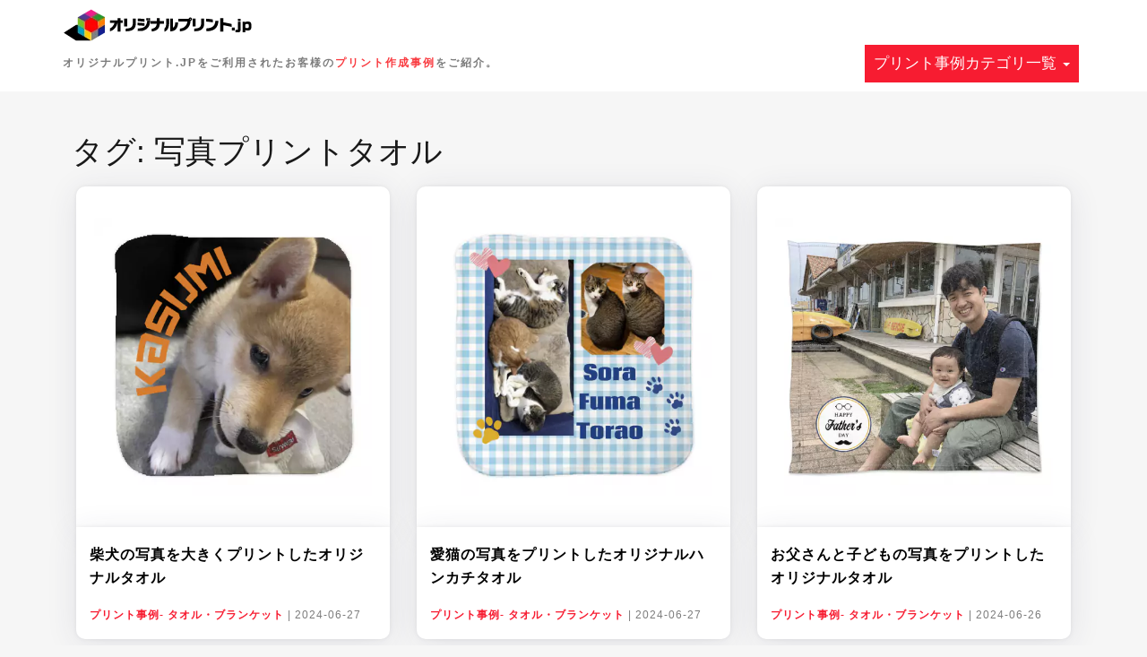

--- FILE ---
content_type: text/html; charset=UTF-8
request_url: https://originalprint.jp/sample/tag/%E5%86%99%E7%9C%9F%E3%83%97%E3%83%AA%E3%83%B3%E3%83%88%E3%82%BF%E3%82%AA%E3%83%AB/
body_size: 17116
content:
<!doctype html>
<html dir="ltr" lang="ja" prefix="og: https://ogp.me/ns#">

<head>
	<meta charset="UTF-8">
	<link rel="profile" href="http://gmpg.org/xfn/11">
    <meta http-equiv="X-UA-Compatible" content="IE=edge">
    <meta name="viewport" content="width=device-width, initial-scale=1">
	<title>写真プリントタオル | オリジナルプリント.jp お客様プリント作品集</title>

		<!-- All in One SEO 4.9.3 - aioseo.com -->
	<meta name="robots" content="max-image-preview:large" />
	<link rel="canonical" href="https://originalprint.jp/sample/tag/%e5%86%99%e7%9c%9f%e3%83%97%e3%83%aa%e3%83%b3%e3%83%88%e3%82%bf%e3%82%aa%e3%83%ab/" />
	<meta name="generator" content="All in One SEO (AIOSEO) 4.9.3" />

		<!-- Global site tag (gtag.js) - Google Analytics -->
<script async src="https://www.googletagmanager.com/gtag/js?id=G-Z07TPQ3E88"></script>
<script>
 window.dataLayer = window.dataLayer || [];
 function gtag(){dataLayer.push(arguments);}
 gtag('js', new Date());
 gtag('config', 'G-Z07TPQ3E88');
 gtag('config', 'UA-10853886-1');
 gtag('config', 'AW-1035682336', {'allow_enhanced_conversions':true});
</script>
<!-- End Google Analytics -->
		<script type="application/ld+json" class="aioseo-schema">
			{"@context":"https:\/\/schema.org","@graph":[{"@type":"BreadcrumbList","@id":"https:\/\/originalprint.jp\/sample\/tag\/%E5%86%99%E7%9C%9F%E3%83%97%E3%83%AA%E3%83%B3%E3%83%88%E3%82%BF%E3%82%AA%E3%83%AB\/#breadcrumblist","itemListElement":[{"@type":"ListItem","@id":"https:\/\/originalprint.jp\/sample#listItem","position":1,"name":"Home","item":"https:\/\/originalprint.jp\/sample","nextItem":{"@type":"ListItem","@id":"https:\/\/originalprint.jp\/sample\/tag\/%e5%86%99%e7%9c%9f%e3%83%97%e3%83%aa%e3%83%b3%e3%83%88%e3%82%bf%e3%82%aa%e3%83%ab\/#listItem","name":"\u5199\u771f\u30d7\u30ea\u30f3\u30c8\u30bf\u30aa\u30eb"}},{"@type":"ListItem","@id":"https:\/\/originalprint.jp\/sample\/tag\/%e5%86%99%e7%9c%9f%e3%83%97%e3%83%aa%e3%83%b3%e3%83%88%e3%82%bf%e3%82%aa%e3%83%ab\/#listItem","position":2,"name":"\u5199\u771f\u30d7\u30ea\u30f3\u30c8\u30bf\u30aa\u30eb","previousItem":{"@type":"ListItem","@id":"https:\/\/originalprint.jp\/sample#listItem","name":"Home"}}]},{"@type":"CollectionPage","@id":"https:\/\/originalprint.jp\/sample\/tag\/%E5%86%99%E7%9C%9F%E3%83%97%E3%83%AA%E3%83%B3%E3%83%88%E3%82%BF%E3%82%AA%E3%83%AB\/#collectionpage","url":"https:\/\/originalprint.jp\/sample\/tag\/%E5%86%99%E7%9C%9F%E3%83%97%E3%83%AA%E3%83%B3%E3%83%88%E3%82%BF%E3%82%AA%E3%83%AB\/","name":"\u5199\u771f\u30d7\u30ea\u30f3\u30c8\u30bf\u30aa\u30eb | \u30aa\u30ea\u30b8\u30ca\u30eb\u30d7\u30ea\u30f3\u30c8.jp \u304a\u5ba2\u69d8\u30d7\u30ea\u30f3\u30c8\u4f5c\u54c1\u96c6","inLanguage":"ja","isPartOf":{"@id":"https:\/\/originalprint.jp\/sample\/#website"},"breadcrumb":{"@id":"https:\/\/originalprint.jp\/sample\/tag\/%E5%86%99%E7%9C%9F%E3%83%97%E3%83%AA%E3%83%B3%E3%83%88%E3%82%BF%E3%82%AA%E3%83%AB\/#breadcrumblist"}},{"@type":"Organization","@id":"https:\/\/originalprint.jp\/sample\/#organization","name":"\u30aa\u30ea\u30b8\u30ca\u30eb\u30d7\u30ea\u30f3\u30c8.jp\u3000\u304a\u5ba2\u69d8\u30d7\u30ea\u30f3\u30c8\u4f5c\u54c1\u96c6","description":"\u30aa\u30ea\u30b8\u30ca\u30eb\u30d7\u30ea\u30f3\u30c8.jp\u3092\u3054\u5229\u7528\u3055\u308c\u305f\u304a\u5ba2\u69d8\u306e\u30d7\u30ea\u30f3\u30c8\u4f5c\u6210\u4e8b\u4f8b\u3092\u3054\u7d39\u4ecb\u3002","url":"https:\/\/originalprint.jp\/sample\/","logo":{"@type":"ImageObject","url":"https:\/\/originalprint.jp\/sample\/wp-content\/uploads\/2015\/12\/logo.png","@id":"https:\/\/originalprint.jp\/sample\/tag\/%E5%86%99%E7%9C%9F%E3%83%97%E3%83%AA%E3%83%B3%E3%83%88%E3%82%BF%E3%82%AA%E3%83%AB\/#organizationLogo","width":226,"height":36,"caption":"\u30aa\u30ea\u30b8\u30ca\u30eb\u30d7\u30ea\u30f3\u30c8.jp"},"image":{"@id":"https:\/\/originalprint.jp\/sample\/tag\/%E5%86%99%E7%9C%9F%E3%83%97%E3%83%AA%E3%83%B3%E3%83%88%E3%82%BF%E3%82%AA%E3%83%AB\/#organizationLogo"}},{"@type":"WebSite","@id":"https:\/\/originalprint.jp\/sample\/#website","url":"https:\/\/originalprint.jp\/sample\/","name":"\u30aa\u30ea\u30b8\u30ca\u30eb\u30d7\u30ea\u30f3\u30c8.jp\u3000\u304a\u5ba2\u69d8\u30d7\u30ea\u30f3\u30c8\u4f5c\u54c1\u96c6","description":"\u30aa\u30ea\u30b8\u30ca\u30eb\u30d7\u30ea\u30f3\u30c8.jp\u3092\u3054\u5229\u7528\u3055\u308c\u305f\u304a\u5ba2\u69d8\u306e\u30d7\u30ea\u30f3\u30c8\u4f5c\u6210\u4e8b\u4f8b\u3092\u3054\u7d39\u4ecb\u3002","inLanguage":"ja","publisher":{"@id":"https:\/\/originalprint.jp\/sample\/#organization"}}]}
		</script>
		<!-- All in One SEO -->

<link rel='dns-prefetch' href='//fonts.googleapis.com' />
<link rel='dns-prefetch' href='//s.w.org' />
<link rel="alternate" type="application/rss+xml" title="オリジナルプリント.jp　お客様プリント作品集 &raquo; フィード" href="https://originalprint.jp/sample/feed/" />
<link rel="alternate" type="application/rss+xml" title="オリジナルプリント.jp　お客様プリント作品集 &raquo; コメントフィード" href="https://originalprint.jp/sample/comments/feed/" />
<link rel="alternate" type="application/rss+xml" title="オリジナルプリント.jp　お客様プリント作品集 &raquo; 写真プリントタオル タグのフィード" href="https://originalprint.jp/sample/tag/%e5%86%99%e7%9c%9f%e3%83%97%e3%83%aa%e3%83%b3%e3%83%88%e3%82%bf%e3%82%aa%e3%83%ab/feed/" />
		<script type="text/javascript">
			window._wpemojiSettings = {"baseUrl":"https:\/\/s.w.org\/images\/core\/emoji\/13.1.0\/72x72\/","ext":".png","svgUrl":"https:\/\/s.w.org\/images\/core\/emoji\/13.1.0\/svg\/","svgExt":".svg","source":{"concatemoji":"https:\/\/originalprint.jp\/sample\/wp-includes\/js\/wp-emoji-release.min.js?ver=0df59c82640db96962a2b63adb9ea1df"}};
			!function(e,a,t){var n,r,o,i=a.createElement("canvas"),p=i.getContext&&i.getContext("2d");function s(e,t){var a=String.fromCharCode;p.clearRect(0,0,i.width,i.height),p.fillText(a.apply(this,e),0,0);e=i.toDataURL();return p.clearRect(0,0,i.width,i.height),p.fillText(a.apply(this,t),0,0),e===i.toDataURL()}function c(e){var t=a.createElement("script");t.src=e,t.defer=t.type="text/javascript",a.getElementsByTagName("head")[0].appendChild(t)}for(o=Array("flag","emoji"),t.supports={everything:!0,everythingExceptFlag:!0},r=0;r<o.length;r++)t.supports[o[r]]=function(e){if(!p||!p.fillText)return!1;switch(p.textBaseline="top",p.font="600 32px Arial",e){case"flag":return s([127987,65039,8205,9895,65039],[127987,65039,8203,9895,65039])?!1:!s([55356,56826,55356,56819],[55356,56826,8203,55356,56819])&&!s([55356,57332,56128,56423,56128,56418,56128,56421,56128,56430,56128,56423,56128,56447],[55356,57332,8203,56128,56423,8203,56128,56418,8203,56128,56421,8203,56128,56430,8203,56128,56423,8203,56128,56447]);case"emoji":return!s([10084,65039,8205,55357,56613],[10084,65039,8203,55357,56613])}return!1}(o[r]),t.supports.everything=t.supports.everything&&t.supports[o[r]],"flag"!==o[r]&&(t.supports.everythingExceptFlag=t.supports.everythingExceptFlag&&t.supports[o[r]]);t.supports.everythingExceptFlag=t.supports.everythingExceptFlag&&!t.supports.flag,t.DOMReady=!1,t.readyCallback=function(){t.DOMReady=!0},t.supports.everything||(n=function(){t.readyCallback()},a.addEventListener?(a.addEventListener("DOMContentLoaded",n,!1),e.addEventListener("load",n,!1)):(e.attachEvent("onload",n),a.attachEvent("onreadystatechange",function(){"complete"===a.readyState&&t.readyCallback()})),(n=t.source||{}).concatemoji?c(n.concatemoji):n.wpemoji&&n.twemoji&&(c(n.twemoji),c(n.wpemoji)))}(window,document,window._wpemojiSettings);
		</script>
		<style type="text/css">
img.wp-smiley,
img.emoji {
	display: inline !important;
	border: none !important;
	box-shadow: none !important;
	height: 1em !important;
	width: 1em !important;
	margin: 0 .07em !important;
	vertical-align: -0.1em !important;
	background: none !important;
	padding: 0 !important;
}
</style>
	<link rel='stylesheet' id='wp-block-library-css'  href='https://originalprint.jp/sample/wp-includes/css/dist/block-library/style.min.css?ver=0df59c82640db96962a2b63adb9ea1df' type='text/css' media='all' />
<link rel='stylesheet' id='aioseo/css/src/vue/standalone/blocks/table-of-contents/global.scss-css'  href='https://originalprint.jp/sample/wp-content/plugins/all-in-one-seo-pack/dist/Lite/assets/css/table-of-contents/global.e90f6d47.css?ver=4.9.3' type='text/css' media='all' />
<link rel='stylesheet' id='related-posts-by-taxonomy-css'  href='https://originalprint.jp/sample/wp-content/plugins/related-posts-by-taxonomy/includes/assets/css/styles.css?ver=0df59c82640db96962a2b63adb9ea1df' type='text/css' media='all' />
<link rel='stylesheet' id='bootstrap-css'  href='https://originalprint.jp/sample/wp-content/themes/marinate/css/bootstrap.css?ver=0df59c82640db96962a2b63adb9ea1df' type='text/css' media='all' />
<link rel='stylesheet' id='font-awesome-css'  href='https://originalprint.jp/sample/wp-content/themes/marinate/css/font-awesome.css?ver=0df59c82640db96962a2b63adb9ea1df' type='text/css' media='all' />
<link rel='stylesheet' id='pushy-css'  href='https://originalprint.jp/sample/wp-content/themes/marinate/css/pushy.css?ver=0df59c82640db96962a2b63adb9ea1df' type='text/css' media='all' />
<link rel='stylesheet' id='marinate-style-css'  href='https://originalprint.jp/sample/wp-content/themes/marinate/style.css?ver=0df59c82640db96962a2b63adb9ea1df' type='text/css' media='all' />
<link rel='stylesheet' id='marinate-fonts-css'  href='https://fonts.googleapis.com/css?family=Muli%3A400%2C400i%2C700%2C700i%7CNunito%3A400%2C600%2C700&#038;subset=latin%2Clatin-ext' type='text/css' media='all' />
<script type='text/javascript' src='https://originalprint.jp/sample/wp-includes/js/jquery/jquery.min.js?ver=3.6.0' id='jquery-core-js'></script>
<script type='text/javascript' src='https://originalprint.jp/sample/wp-includes/js/jquery/jquery-migrate.min.js?ver=3.3.2' id='jquery-migrate-js'></script>
<link rel="https://api.w.org/" href="https://originalprint.jp/sample/wp-json/" /><link rel="alternate" type="application/json" href="https://originalprint.jp/sample/wp-json/wp/v2/tags/8796" /><link rel="EditURI" type="application/rsd+xml" title="RSD" href="https://originalprint.jp/sample/xmlrpc.php?rsd" />
<link rel="wlwmanifest" type="application/wlwmanifest+xml" href="https://originalprint.jp/sample/wp-includes/wlwmanifest.xml" /> 

<script>document.createElement( "picture" );if(!window.HTMLPictureElement && document.addEventListener) {window.addEventListener("DOMContentLoaded", function() {var s = document.createElement("script");s.src = "https://originalprint.jp/sample/wp-content/plugins/webp-express/js/picturefill.min.js";document.body.appendChild(s);});}</script>		<style type="text/css" id="wp-custom-css">
			/*** LOFT TAG DISPLAY NONE ***/
body.tag-8400  header#masthead nav#site-navigation,
body.tag-8400 footer#colophon aside#tag_cloud-4 {
  display: none;
}		</style>
		    
    <link rel="alternate" hreflang="ja" href="https://originalprint.jp/sample/towel/%e6%9f%b4%e7%8a%ac%e3%81%ae%e5%86%99%e7%9c%9f%e3%82%92%e5%a4%a7%e3%81%8d%e3%81%8f%e3%83%97%e3%83%aa%e3%83%b3%e3%83%88%e3%81%97%e3%81%9f%e3%82%aa%e3%83%aa%e3%82%b8%e3%83%8a%e3%83%ab%e3%82%bf%e3%82%aa/" />
</head>

<body class="archive tag tag-8796 wp-custom-logo">
<div class="site-overlay"></div>
    <div id="page" class="hfeed site">

        <header class="site-header" id="masthead">
        <div class="container">        
        
        	<div class="col-lg-2 col-md-2 col-sm-1 col-xs-1 pushmenu push">
				<a id="marinate-navbtn" class="menu-btn"><span></span></a>                
            </div>

<div class="site-branding col-lg-7 col-md-7 col-sm-11 col-xs-11" style="z-index: 100;"><a href="https://originalprint.jp/" class="custom-logo-link" rel="home"><picture><source srcset="https://originalprint.jp/sample/wp-content/webp-express/webp-images/uploads/2015/12/logo.png.webp" type="image/webp"><img width="226" height="36" src="https://originalprint.jp/sample/wp-content/uploads/2015/12/logo.png" class="custom-logo webpexpress-processed" alt="オリジナルプリント.jp"></picture></a>				    	                <h1 class="site-title"><a href="https://originalprint.jp/" class="custom-logo-link" rel="home">オリジナルプリント.jp　お客様プリント作品集</a></h1>
                                                                                        <p class="site-description">オリジナルプリント.jpをご利用されたお客様の<a href="https://originalprint.jp/sample/">プリント作成事例</a>をご紹介。</p>
                                                      </div>        
<div class="col-lg-7 col-md-7 col-sm-11 col-xs-11 loftGallery" style="z-index: 100;">
<p class="site-title"><a href="/sample/category/loft/" class="custom-logo-link loft-gallery-title" rel="home">オリジナルグッズ制作のヒントになるユーザーズギャラリー</a></p>
<a href="/loft" class="custom-logo-link" rel="home"><picture><source srcset="https://originalprint.jp/sample/wp-content/webp-express/webp-images/uploads/2022/12/loftLogo.png.webp" type="image/webp"><img src="https://originalprint.jp/sample/wp-content/uploads/2022/12/loftLogo.png" width="1055" height="81" alt="ロフプリ｜ロフトxオリジナルプリント.jp" class="custom-logo webpexpress-processed"></picture></a>
</div>
        	<div class="col-lg-3 col-md-3 col-sm-12 col-xs-12 hidden-xs hidden-sm">           
                
				                
                
            </div>              
			</div>
			<div class="clearfix"></div>	
            <nav class="navbar navbar-default main-navigation hidden-xs hidden-sm" id="site-navigation">
		        <div class="container">                    

                    <!-- Brand and toggle get grouped for better mobile display -->
                    <div class="navbar-header">
                        <button type="button" class="navbar-toggle collapsed" data-toggle="collapse" data-target="#bs-example-navbar-collapse-1" aria-expanded="false">
                        <span class="sr-only">Toggle navigation</span>
                        <span class="icon-bar"></span>
                        <span class="icon-bar"></span>
                        <span class="icon-bar"></span>
                      </button>
                    </div>

                    <!-- Collect the nav links, forms, and other content for toggling -->
                    <div class="collapse navbar-collapse text-center" id="bs-example-navbar-collapse-1">                                                                   
						  <ul id="primary-menu" class="nav navbar-nav main-nav"><li itemscope="itemscope" itemtype="https://www.schema.org/SiteNavigationElement" id="menu-item-3169" class="menu-item menu-item-type-custom menu-item-object-custom menu-item-has-children menu-item-3169 dropdown"><a title="プリント事例カテゴリ一覧" href="#" data-toggle="dropdown" class="dropdown-toggle" aria-haspopup="true">プリント事例カテゴリ一覧 <span class="caret"></span></a>
<ul role="menu" class=" dropdown-menu" >
	<li itemscope="itemscope" itemtype="https://www.schema.org/SiteNavigationElement" id="menu-item-39413" class="menu-item menu-item-type-taxonomy menu-item-object-category menu-item-39413"><a title="プリント事例- MARK Deco" href="https://originalprint.jp/sample/category/mark-deco/">プリント事例- MARK Deco</a></li>
	<li itemscope="itemscope" itemtype="https://www.schema.org/SiteNavigationElement" id="menu-item-3170" class="menu-item menu-item-type-taxonomy menu-item-object-category menu-item-3170"><a title="プリント事例- Tシャツ" href="https://originalprint.jp/sample/category/tshirts/">プリント事例- Tシャツ</a></li>
	<li itemscope="itemscope" itemtype="https://www.schema.org/SiteNavigationElement" id="menu-item-40470" class="menu-item menu-item-type-taxonomy menu-item-object-category menu-item-40470"><a title="プリント事例- クラスTシャツ" href="https://originalprint.jp/sample/category/class-tshirts/">プリント事例- クラスTシャツ</a></li>
	<li itemscope="itemscope" itemtype="https://www.schema.org/SiteNavigationElement" id="menu-item-3186" class="menu-item menu-item-type-taxonomy menu-item-object-category menu-item-3186"><a title="プリント事例- トートバッグ" href="https://originalprint.jp/sample/category/bag/">プリント事例- トートバッグ</a></li>
	<li itemscope="itemscope" itemtype="https://www.schema.org/SiteNavigationElement" id="menu-item-40471" class="menu-item menu-item-type-taxonomy menu-item-object-category menu-item-40471"><a title="プリント事例- サコッシュ・リュック" href="https://originalprint.jp/sample/category/sacoche/">プリント事例- サコッシュ・リュック</a></li>
	<li itemscope="itemscope" itemtype="https://www.schema.org/SiteNavigationElement" id="menu-item-3185" class="menu-item menu-item-type-taxonomy menu-item-object-category menu-item-3185"><a title="プリント事例- パーカー・スウェット" href="https://originalprint.jp/sample/category/parka/">プリント事例- パーカー・スウェット</a></li>
	<li itemscope="itemscope" itemtype="https://www.schema.org/SiteNavigationElement" id="menu-item-3193" class="menu-item menu-item-type-taxonomy menu-item-object-category menu-item-3193"><a title="プリント事例- ポロシャツ" href="https://originalprint.jp/sample/category/polo/">プリント事例- ポロシャツ</a></li>
	<li itemscope="itemscope" itemtype="https://www.schema.org/SiteNavigationElement" id="menu-item-3174" class="menu-item menu-item-type-taxonomy menu-item-object-category menu-item-3174"><a title="プリント事例- キッズウェア" href="https://originalprint.jp/sample/category/kids/">プリント事例- キッズウェア</a></li>
	<li itemscope="itemscope" itemtype="https://www.schema.org/SiteNavigationElement" id="menu-item-3182" class="menu-item menu-item-type-taxonomy menu-item-object-category menu-item-3182"><a title="プリント事例- タオル・ブランケット" href="https://originalprint.jp/sample/category/towel/">プリント事例- タオル・ブランケット</a></li>
	<li itemscope="itemscope" itemtype="https://www.schema.org/SiteNavigationElement" id="menu-item-3194" class="menu-item menu-item-type-taxonomy menu-item-object-category menu-item-3194"><a title="プリント事例- マグカップ・グラス" href="https://originalprint.jp/sample/category/mug/">プリント事例- マグカップ・グラス</a></li>
	<li itemscope="itemscope" itemtype="https://www.schema.org/SiteNavigationElement" id="menu-item-3184" class="menu-item menu-item-type-taxonomy menu-item-object-category menu-item-3184"><a title="プリント事例- タンブラー・グラス" href="https://originalprint.jp/sample/category/drink-wear/">プリント事例- タンブラー・グラス</a></li>
	<li itemscope="itemscope" itemtype="https://www.schema.org/SiteNavigationElement" id="menu-item-3180" class="menu-item menu-item-type-taxonomy menu-item-object-category menu-item-3180"><a title="プリント事例- シール・ステッカー" href="https://originalprint.jp/sample/category/smart-phone-skins/">プリント事例- シール・ステッカー</a></li>
	<li itemscope="itemscope" itemtype="https://www.schema.org/SiteNavigationElement" id="menu-item-3181" class="menu-item menu-item-type-taxonomy menu-item-object-category menu-item-3181"><a title="プリント事例- スマホケース・リング" href="https://originalprint.jp/sample/category/smart-phone-case/">プリント事例- スマホケース・リング</a></li>
	<li itemscope="itemscope" itemtype="https://www.schema.org/SiteNavigationElement" id="menu-item-3176" class="menu-item menu-item-type-taxonomy menu-item-object-category menu-item-3176"><a title="プリント事例- クッション・枕" href="https://originalprint.jp/sample/category/cushion/">プリント事例- クッション・枕</a></li>
	<li itemscope="itemscope" itemtype="https://www.schema.org/SiteNavigationElement" id="menu-item-3175" class="menu-item menu-item-type-taxonomy menu-item-object-category menu-item-3175"><a title="プリント事例- キャップ・ハット" href="https://originalprint.jp/sample/category/cap/">プリント事例- キャップ・ハット</a></li>
	<li itemscope="itemscope" itemtype="https://www.schema.org/SiteNavigationElement" id="menu-item-3178" class="menu-item menu-item-type-taxonomy menu-item-object-category menu-item-3178"><a title="プリント事例- シャツ・カーディガン" href="https://originalprint.jp/sample/category/shirts/">プリント事例- シャツ・カーディガン</a></li>
	<li itemscope="itemscope" itemtype="https://www.schema.org/SiteNavigationElement" id="menu-item-3198" class="menu-item menu-item-type-taxonomy menu-item-object-category menu-item-3198"><a title="プリント事例- 長袖Tシャツ" href="https://originalprint.jp/sample/category/long-sleeved-tshirt/">プリント事例- 長袖Tシャツ</a></li>
	<li itemscope="itemscope" itemtype="https://www.schema.org/SiteNavigationElement" id="menu-item-3189" class="menu-item menu-item-type-taxonomy menu-item-object-category menu-item-3189"><a title="プリント事例- ブルゾン・ジャケット" href="https://originalprint.jp/sample/category/bulson/">プリント事例- ブルゾン・ジャケット</a></li>
	<li itemscope="itemscope" itemtype="https://www.schema.org/SiteNavigationElement" id="menu-item-3190" class="menu-item menu-item-type-taxonomy menu-item-object-category menu-item-3190"><a title="プリント事例- ベビーウェア" href="https://originalprint.jp/sample/category/baby/">プリント事例- ベビーウェア</a></li>
	<li itemscope="itemscope" itemtype="https://www.schema.org/SiteNavigationElement" id="menu-item-3188" class="menu-item menu-item-type-taxonomy menu-item-object-category menu-item-3188"><a title="プリント事例- パンツ" href="https://originalprint.jp/sample/category/pants/">プリント事例- パンツ</a></li>
	<li itemscope="itemscope" itemtype="https://www.schema.org/SiteNavigationElement" id="menu-item-3191" class="menu-item menu-item-type-taxonomy menu-item-object-category menu-item-3191"><a title="プリント事例- ボールペン" href="https://originalprint.jp/sample/category/ballpen/">プリント事例- ボールペン</a></li>
	<li itemscope="itemscope" itemtype="https://www.schema.org/SiteNavigationElement" id="menu-item-3192" class="menu-item menu-item-type-taxonomy menu-item-object-category menu-item-3192"><a title="プリント事例- ポスター・タペストリー" href="https://originalprint.jp/sample/category/poster/">プリント事例- ポスター・タペストリー</a></li>
	<li itemscope="itemscope" itemtype="https://www.schema.org/SiteNavigationElement" id="menu-item-3196" class="menu-item menu-item-type-taxonomy menu-item-object-category menu-item-3196"><a title="プリント事例- 記念ボール・記念時計" href="https://originalprint.jp/sample/category/ball/">プリント事例- 記念ボール・記念時計</a></li>
	<li itemscope="itemscope" itemtype="https://www.schema.org/SiteNavigationElement" id="menu-item-3197" class="menu-item menu-item-type-taxonomy menu-item-object-category menu-item-3197"><a title="プリント事例- 販促・展示会備品" href="https://originalprint.jp/sample/category/novelty/">プリント事例- 販促・展示会備品</a></li>
	<li itemscope="itemscope" itemtype="https://www.schema.org/SiteNavigationElement" id="menu-item-3199" class="menu-item menu-item-type-taxonomy menu-item-object-category menu-item-3199"><a title="プリント事例- 雑貨・小物" href="https://originalprint.jp/sample/category/zakka/">プリント事例- 雑貨・小物</a></li>
	<li itemscope="itemscope" itemtype="https://www.schema.org/SiteNavigationElement" id="menu-item-48011" class="menu-item menu-item-type-taxonomy menu-item-object-category menu-item-48011"><a title="プリント事例- ステンシルシート" href="https://originalprint.jp/sample/category/stencilsheet/">プリント事例- ステンシルシート</a></li>
	<li itemscope="itemscope" itemtype="https://www.schema.org/SiteNavigationElement" id="menu-item-32887" class="menu-item menu-item-type-taxonomy menu-item-object-category menu-item-32887"><a title="プリント事例- マスク・衛生アイテム" href="https://originalprint.jp/sample/category/%e3%83%9e%e3%82%b9%e3%82%af%e3%83%bb%e8%a1%9b%e7%94%9f%e3%82%a2%e3%82%a4%e3%83%86%e3%83%a0/">プリント事例- マスク・衛生アイテム</a></li>
</ul>
</li>
</ul>                        
                    </div>
                    <!-- /.navbar-collapse -->
                </div>
            </nav>
                <!-- /.container -->            
        </header>              
        <section class="blog-section">
            <div class="container">
	            <div class="col-lg-12 col-md-12 col-xs-12 col-sm-12">            
                    <div class="row">
                    
          						<div class="archive-title">
							<h2>タグ: <span>写真プリントタオル</span></h2>						</div>
          						<article id="post-44132" class="post post-44132 type-post status-publish format-standard has-post-thumbnail hentry category-towel tag-8782 tag-7209 tag-521 tag-6268 tag-4323 tag-2017 tag-3924 tag-1855 tag-2502 tag-2311 tag-8867 tag-8796 tag-1166 tag-8795 tag-2452 tag-8789">
                            <div class="col-md-4 col-sm-4 col-xs-12">
								                                                                
                                <a href="https://originalprint.jp/sample/towel/%e6%9f%b4%e7%8a%ac%e3%81%ae%e5%86%99%e7%9c%9f%e3%82%92%e5%a4%a7%e3%81%8d%e3%81%8f%e3%83%97%e3%83%aa%e3%83%b3%e3%83%88%e3%81%97%e3%81%9f%e3%82%aa%e3%83%aa%e3%82%b8%e3%83%8a%e3%83%ab%e3%82%bf%e3%82%aa/" class="post-thumbnail">
                                    <picture><source srcset="https://originalprint.jp/sample/wp-content/webp-express/webp-images/uploads/2024/06/1158225.jpg.webp 500w, https://originalprint.jp/sample/wp-content/webp-express/webp-images/uploads/2024/06/1158225-300x300.jpg.webp 300w, https://originalprint.jp/sample/wp-content/webp-express/webp-images/uploads/2024/06/1158225-150x150.jpg.webp 150w" sizes="(max-width: 500px) 100vw, 500px" type="image/webp"><img width="500" height="500" src="https://originalprint.jp/sample/wp-content/uploads/2024/06/1158225.jpg" class="img-responsive wp-post-image webpexpress-processed" alt="柴犬の写真を大きくプリントしたオリジナルタオル" loading="lazy" srcset="https://originalprint.jp/sample/wp-content/uploads/2024/06/1158225.jpg 500w, https://originalprint.jp/sample/wp-content/uploads/2024/06/1158225-300x300.jpg 300w, https://originalprint.jp/sample/wp-content/uploads/2024/06/1158225-150x150.jpg 150w" sizes="(max-width: 500px) 100vw, 500px"></picture>                                </a>
                                <header class="entry-header">
									<h3 class="entry-title"><a href="https://originalprint.jp/sample/towel/%e6%9f%b4%e7%8a%ac%e3%81%ae%e5%86%99%e7%9c%9f%e3%82%92%e5%a4%a7%e3%81%8d%e3%81%8f%e3%83%97%e3%83%aa%e3%83%b3%e3%83%88%e3%81%97%e3%81%9f%e3%82%aa%e3%83%aa%e3%82%b8%e3%83%8a%e3%83%ab%e3%82%bf%e3%82%aa/">柴犬の写真を大きくプリントしたオリジナルタオル</a></h3>
                                    <div class="entry-meta">
                                        <span>
										                                            <span><a href="https://originalprint.jp/sample/category/towel/">プリント事例- タオル・ブランケット</a></span>
                                                                                
                                        <span class="separator">|</span>
                                        <span class="date">2024-06-27</span>
                                    </div>
                                </header>
                            </div>
						</article><!-- #post-44132 -->                                                						<article id="post-44120" class="post post-44120 type-post status-publish format-standard has-post-thumbnail hentry category-towel tag-8782 tag-7209 tag-521 tag-6268 tag-4323 tag-2017 tag-3924 tag-1855 tag-3925 tag-2502 tag-3119 tag-8805 tag-2311 tag-8796 tag-1281 tag-8789">
                            <div class="col-md-4 col-sm-4 col-xs-12">
								                                                                
                                <a href="https://originalprint.jp/sample/towel/%e6%84%9b%e7%8c%ab%e3%81%ae%e5%86%99%e7%9c%9f%e3%82%92%e3%83%97%e3%83%aa%e3%83%b3%e3%83%88%e3%81%97%e3%81%9f%e3%82%aa%e3%83%aa%e3%82%b8%e3%83%8a%e3%83%ab%e3%83%8f%e3%83%b3%e3%82%ab%e3%83%81%e3%82%bf/" class="post-thumbnail">
                                    <picture><source srcset="https://originalprint.jp/sample/wp-content/webp-express/webp-images/uploads/2024/06/1151501.jpg.webp 500w, https://originalprint.jp/sample/wp-content/webp-express/webp-images/uploads/2024/06/1151501-300x300.jpg.webp 300w, https://originalprint.jp/sample/wp-content/webp-express/webp-images/uploads/2024/06/1151501-150x150.jpg.webp 150w" sizes="(max-width: 500px) 100vw, 500px" type="image/webp"><img width="500" height="500" src="https://originalprint.jp/sample/wp-content/uploads/2024/06/1151501.jpg" class="img-responsive wp-post-image webpexpress-processed" alt="愛猫の写真をプリントしたオリジナルハンカチタオル" loading="lazy" srcset="https://originalprint.jp/sample/wp-content/uploads/2024/06/1151501.jpg 500w, https://originalprint.jp/sample/wp-content/uploads/2024/06/1151501-300x300.jpg 300w, https://originalprint.jp/sample/wp-content/uploads/2024/06/1151501-150x150.jpg 150w" sizes="(max-width: 500px) 100vw, 500px"></picture>                                </a>
                                <header class="entry-header">
									<h3 class="entry-title"><a href="https://originalprint.jp/sample/towel/%e6%84%9b%e7%8c%ab%e3%81%ae%e5%86%99%e7%9c%9f%e3%82%92%e3%83%97%e3%83%aa%e3%83%b3%e3%83%88%e3%81%97%e3%81%9f%e3%82%aa%e3%83%aa%e3%82%b8%e3%83%8a%e3%83%ab%e3%83%8f%e3%83%b3%e3%82%ab%e3%83%81%e3%82%bf/">愛猫の写真をプリントしたオリジナルハンカチタオル</a></h3>
                                    <div class="entry-meta">
                                        <span>
										                                            <span><a href="https://originalprint.jp/sample/category/towel/">プリント事例- タオル・ブランケット</a></span>
                                                                                
                                        <span class="separator">|</span>
                                        <span class="date">2024-06-27</span>
                                    </div>
                                </header>
                            </div>
						</article><!-- #post-44120 -->                                                						<article id="post-44082" class="post post-44082 type-post status-publish format-standard has-post-thumbnail hentry category-towel tag-2533 tag-521 tag-6268 tag-4323 tag-1553 tag-1070 tag-1895 tag-171 tag-4259 tag-4260 tag-8796 tag-3724 tag-597 tag-8801 tag-5773">
                            <div class="col-md-4 col-sm-4 col-xs-12">
								                                                                
                                <a href="https://originalprint.jp/sample/towel/%e3%81%8a%e7%88%b6%e3%81%95%e3%82%93%e3%81%a8%e5%ad%90%e3%81%a9%e3%82%82%e3%81%ae%e5%86%99%e7%9c%9f%e3%82%92%e3%83%97%e3%83%aa%e3%83%b3%e3%83%88%e3%81%97%e3%81%9f%e3%82%aa%e3%83%aa%e3%82%b8%e3%83%8a/" class="post-thumbnail">
                                    <picture><source srcset="https://originalprint.jp/sample/wp-content/webp-express/webp-images/uploads/2024/06/1136309.jpg.webp 500w, https://originalprint.jp/sample/wp-content/webp-express/webp-images/uploads/2024/06/1136309-300x300.jpg.webp 300w, https://originalprint.jp/sample/wp-content/webp-express/webp-images/uploads/2024/06/1136309-150x150.jpg.webp 150w" sizes="(max-width: 500px) 100vw, 500px" type="image/webp"><img width="500" height="500" src="https://originalprint.jp/sample/wp-content/uploads/2024/06/1136309.jpg" class="img-responsive wp-post-image webpexpress-processed" alt="お父さんと子どもの写真をプリントしたオリジナルタオル" loading="lazy" srcset="https://originalprint.jp/sample/wp-content/uploads/2024/06/1136309.jpg 500w, https://originalprint.jp/sample/wp-content/uploads/2024/06/1136309-300x300.jpg 300w, https://originalprint.jp/sample/wp-content/uploads/2024/06/1136309-150x150.jpg 150w" sizes="(max-width: 500px) 100vw, 500px"></picture>                                </a>
                                <header class="entry-header">
									<h3 class="entry-title"><a href="https://originalprint.jp/sample/towel/%e3%81%8a%e7%88%b6%e3%81%95%e3%82%93%e3%81%a8%e5%ad%90%e3%81%a9%e3%82%82%e3%81%ae%e5%86%99%e7%9c%9f%e3%82%92%e3%83%97%e3%83%aa%e3%83%b3%e3%83%88%e3%81%97%e3%81%9f%e3%82%aa%e3%83%aa%e3%82%b8%e3%83%8a/">お父さんと子どもの写真をプリントしたオリジナルタオル</a></h3>
                                    <div class="entry-meta">
                                        <span>
										                                            <span><a href="https://originalprint.jp/sample/category/towel/">プリント事例- タオル・ブランケット</a></span>
                                                                                
                                        <span class="separator">|</span>
                                        <span class="date">2024-06-26</span>
                                    </div>
                                </header>
                            </div>
						</article><!-- #post-44082 -->                                                <div class='clearfix'></div>						<article id="post-44078" class="post post-44078 type-post status-publish format-standard has-post-thumbnail hentry category-towel tag-8859 tag-8863 tag-521 tag-6268 tag-4323 tag-8861 tag-934 tag-8860 tag-8862 tag-8796 tag-1281 tag-217">
                            <div class="col-md-4 col-sm-4 col-xs-12">
								                                                                
                                <a href="https://originalprint.jp/sample/towel/%e6%84%9b%e7%8c%ab%e3%82%92%e5%a4%a7%e3%81%8d%e3%81%8f%e3%83%97%e3%83%aa%e3%83%b3%e3%83%88%e3%81%97%e3%81%9f%e3%82%aa%e3%83%aa%e3%82%b8%e3%83%8a%e3%83%ab%e3%83%90%e3%82%b9%e3%82%bf%e3%82%aa%e3%83%ab/" class="post-thumbnail">
                                    <picture><source srcset="https://originalprint.jp/sample/wp-content/webp-express/webp-images/uploads/2024/06/1479810.jpg.webp 500w, https://originalprint.jp/sample/wp-content/webp-express/webp-images/uploads/2024/06/1479810-300x300.jpg.webp 300w, https://originalprint.jp/sample/wp-content/webp-express/webp-images/uploads/2024/06/1479810-150x150.jpg.webp 150w" sizes="(max-width: 500px) 100vw, 500px" type="image/webp"><img width="500" height="500" src="https://originalprint.jp/sample/wp-content/uploads/2024/06/1479810.jpg" class="img-responsive wp-post-image webpexpress-processed" alt="愛猫を大きくプリントしたオリジナルバスタオル" loading="lazy" srcset="https://originalprint.jp/sample/wp-content/uploads/2024/06/1479810.jpg 500w, https://originalprint.jp/sample/wp-content/uploads/2024/06/1479810-300x300.jpg 300w, https://originalprint.jp/sample/wp-content/uploads/2024/06/1479810-150x150.jpg 150w" sizes="(max-width: 500px) 100vw, 500px"></picture>                                </a>
                                <header class="entry-header">
									<h3 class="entry-title"><a href="https://originalprint.jp/sample/towel/%e6%84%9b%e7%8c%ab%e3%82%92%e5%a4%a7%e3%81%8d%e3%81%8f%e3%83%97%e3%83%aa%e3%83%b3%e3%83%88%e3%81%97%e3%81%9f%e3%82%aa%e3%83%aa%e3%82%b8%e3%83%8a%e3%83%ab%e3%83%90%e3%82%b9%e3%82%bf%e3%82%aa%e3%83%ab/">愛猫を大きくプリントしたオリジナルバスタオル</a></h3>
                                    <div class="entry-meta">
                                        <span>
										                                            <span><a href="https://originalprint.jp/sample/category/towel/">プリント事例- タオル・ブランケット</a></span>
                                                                                
                                        <span class="separator">|</span>
                                        <span class="date">2024-06-26</span>
                                    </div>
                                </header>
                            </div>
						</article><!-- #post-44078 -->                                                						<article id="post-44004" class="post post-44004 type-post status-publish format-standard has-post-thumbnail hentry category-towel tag-8793 tag-7209 tag-521 tag-6268 tag-4323 tag-6269 tag-3924 tag-1855 tag-3119 tag-8796 tag-1166 tag-8795 tag-8794">
                            <div class="col-md-4 col-sm-4 col-xs-12">
								                                                                
                                <a href="https://originalprint.jp/sample/towel/%e5%8f%af%e6%84%9b%e3%81%84%e6%84%9b%e7%8a%ac%e3%81%ae%e5%86%99%e7%9c%9f%e3%82%92%e3%83%97%e3%83%aa%e3%83%b3%e3%83%88%e3%81%97%e3%81%9f%e3%82%aa%e3%83%aa%e3%82%b8%e3%83%8a%e3%83%ab%e3%82%bf%e3%82%aa/" class="post-thumbnail">
                                    <picture><source srcset="https://originalprint.jp/sample/wp-content/webp-express/webp-images/uploads/2024/06/1666943.jpg.webp 500w, https://originalprint.jp/sample/wp-content/webp-express/webp-images/uploads/2024/06/1666943-300x300.jpg.webp 300w, https://originalprint.jp/sample/wp-content/webp-express/webp-images/uploads/2024/06/1666943-150x150.jpg.webp 150w" sizes="(max-width: 500px) 100vw, 500px" type="image/webp"><img width="500" height="500" src="https://originalprint.jp/sample/wp-content/uploads/2024/06/1666943.jpg" class="img-responsive wp-post-image webpexpress-processed" alt="可愛い愛犬の写真をプリントしたオリジナルタオル" loading="lazy" srcset="https://originalprint.jp/sample/wp-content/uploads/2024/06/1666943.jpg 500w, https://originalprint.jp/sample/wp-content/uploads/2024/06/1666943-300x300.jpg 300w, https://originalprint.jp/sample/wp-content/uploads/2024/06/1666943-150x150.jpg 150w" sizes="(max-width: 500px) 100vw, 500px"></picture>                                </a>
                                <header class="entry-header">
									<h3 class="entry-title"><a href="https://originalprint.jp/sample/towel/%e5%8f%af%e6%84%9b%e3%81%84%e6%84%9b%e7%8a%ac%e3%81%ae%e5%86%99%e7%9c%9f%e3%82%92%e3%83%97%e3%83%aa%e3%83%b3%e3%83%88%e3%81%97%e3%81%9f%e3%82%aa%e3%83%aa%e3%82%b8%e3%83%8a%e3%83%ab%e3%82%bf%e3%82%aa/">可愛い愛犬の写真をプリントしたオリジナルタオル</a></h3>
                                    <div class="entry-meta">
                                        <span>
										                                            <span><a href="https://originalprint.jp/sample/category/towel/">プリント事例- タオル・ブランケット</a></span>
                                                                                
                                        <span class="separator">|</span>
                                        <span class="date">2024-06-24</span>
                                    </div>
                                </header>
                            </div>
						</article><!-- #post-44004 -->                                                						<article id="post-43891" class="post post-43891 type-post status-publish format-standard has-post-thumbnail hentry category-towel tag-8782 tag-7209 tag-521 tag-6268 tag-4323 tag-2017 tag-3924 tag-1855 tag-3119 tag-723 tag-8796 tag-8789">
                            <div class="col-md-4 col-sm-4 col-xs-12">
								                                                                
                                <a href="https://originalprint.jp/sample/towel/%e3%81%8b%e3%82%8f%e3%81%84%e3%81%84%e3%83%a2%e3%83%ab%e3%83%a2%e3%83%83%e3%83%88%e3%81%ae%e5%86%99%e7%9c%9f%e3%81%8c%e3%83%97%e3%83%aa%e3%83%b3%e3%83%88%e3%81%95%e3%82%8c%e3%81%9f%e3%82%aa%e3%83%aa/" class="post-thumbnail">
                                    <picture><source srcset="https://originalprint.jp/sample/wp-content/webp-express/webp-images/uploads/2024/06/1492473.jpg.webp 500w, https://originalprint.jp/sample/wp-content/webp-express/webp-images/uploads/2024/06/1492473-300x300.jpg.webp 300w, https://originalprint.jp/sample/wp-content/webp-express/webp-images/uploads/2024/06/1492473-150x150.jpg.webp 150w" sizes="(max-width: 500px) 100vw, 500px" type="image/webp"><img width="500" height="500" src="https://originalprint.jp/sample/wp-content/uploads/2024/06/1492473.jpg" class="img-responsive wp-post-image webpexpress-processed" alt="かわいいモルモットの写真がプリントされたオリジナルタオル" loading="lazy" srcset="https://originalprint.jp/sample/wp-content/uploads/2024/06/1492473.jpg 500w, https://originalprint.jp/sample/wp-content/uploads/2024/06/1492473-300x300.jpg 300w, https://originalprint.jp/sample/wp-content/uploads/2024/06/1492473-150x150.jpg 150w" sizes="(max-width: 500px) 100vw, 500px"></picture>                                </a>
                                <header class="entry-header">
									<h3 class="entry-title"><a href="https://originalprint.jp/sample/towel/%e3%81%8b%e3%82%8f%e3%81%84%e3%81%84%e3%83%a2%e3%83%ab%e3%83%a2%e3%83%83%e3%83%88%e3%81%ae%e5%86%99%e7%9c%9f%e3%81%8c%e3%83%97%e3%83%aa%e3%83%b3%e3%83%88%e3%81%95%e3%82%8c%e3%81%9f%e3%82%aa%e3%83%aa/">かわいいモルモットの写真がプリントされたオリジナルタオル</a></h3>
                                    <div class="entry-meta">
                                        <span>
										                                            <span><a href="https://originalprint.jp/sample/category/towel/">プリント事例- タオル・ブランケット</a></span>
                                                                                
                                        <span class="separator">|</span>
                                        <span class="date">2024-06-19</span>
                                    </div>
                                </header>
                            </div>
						</article><!-- #post-43891 -->                                                <div class='clearfix'></div>						<article id="post-43857" class="post post-43857 type-post status-publish format-standard has-post-thumbnail hentry category-towel tag-8782 tag-7209 tag-521 tag-6268 tag-4323 tag-2017 tag-3924 tag-1855 tag-3925 tag-119 tag-8796 tag-1166 tag-8789">
                            <div class="col-md-4 col-sm-4 col-xs-12">
								                                                                
                                <a href="https://originalprint.jp/sample/towel/%e6%84%9b%e7%8a%ac%e3%81%9f%e3%81%a1%e3%81%ae%e5%86%99%e7%9c%9f%e3%82%92%e3%83%97%e3%83%aa%e3%83%b3%e3%83%88%e3%81%97%e3%81%9f%e3%82%aa%e3%83%aa%e3%82%b8%e3%83%8a%e3%83%ab%e3%83%8f%e3%83%b3%e3%83%89/" class="post-thumbnail">
                                    <picture><source srcset="https://originalprint.jp/sample/wp-content/webp-express/webp-images/uploads/2024/06/1490513.jpg.webp 500w, https://originalprint.jp/sample/wp-content/webp-express/webp-images/uploads/2024/06/1490513-300x300.jpg.webp 300w, https://originalprint.jp/sample/wp-content/webp-express/webp-images/uploads/2024/06/1490513-150x150.jpg.webp 150w" sizes="(max-width: 500px) 100vw, 500px" type="image/webp"><img width="500" height="500" src="https://originalprint.jp/sample/wp-content/uploads/2024/06/1490513.jpg" class="img-responsive wp-post-image webpexpress-processed" alt="愛犬たちの写真をプリントしたオリジナルハンドタオル" loading="lazy" srcset="https://originalprint.jp/sample/wp-content/uploads/2024/06/1490513.jpg 500w, https://originalprint.jp/sample/wp-content/uploads/2024/06/1490513-300x300.jpg 300w, https://originalprint.jp/sample/wp-content/uploads/2024/06/1490513-150x150.jpg 150w" sizes="(max-width: 500px) 100vw, 500px"></picture>                                </a>
                                <header class="entry-header">
									<h3 class="entry-title"><a href="https://originalprint.jp/sample/towel/%e6%84%9b%e7%8a%ac%e3%81%9f%e3%81%a1%e3%81%ae%e5%86%99%e7%9c%9f%e3%82%92%e3%83%97%e3%83%aa%e3%83%b3%e3%83%88%e3%81%97%e3%81%9f%e3%82%aa%e3%83%aa%e3%82%b8%e3%83%8a%e3%83%ab%e3%83%8f%e3%83%b3%e3%83%89/">愛犬たちの写真をプリントしたオリジナルハンドタオル</a></h3>
                                    <div class="entry-meta">
                                        <span>
										                                            <span><a href="https://originalprint.jp/sample/category/towel/">プリント事例- タオル・ブランケット</a></span>
                                                                                
                                        <span class="separator">|</span>
                                        <span class="date">2024-06-18</span>
                                    </div>
                                </header>
                            </div>
						</article><!-- #post-43857 -->                                                						<article id="post-43579" class="post post-43579 type-post status-publish format-standard has-post-thumbnail hentry category-towel tag-8782 tag-7209 tag-521 tag-6268 tag-4323 tag-2017 tag-3924 tag-1855 tag-1553 tag-3119 tag-1895 tag-7210 tag-423 tag-171 tag-8796 tag-354 tag-8789">
                            <div class="col-md-4 col-sm-4 col-xs-12">
								                                                                
                                <a href="https://originalprint.jp/sample/towel/%e3%83%92%e3%83%a7%e3%82%a6%e6%9f%84%e3%81%ae%e8%83%8c%e6%99%af%e3%81%ab%e5%ad%90%e3%81%a9%e3%82%82%e3%81%ae%e5%86%99%e7%9c%9f%e3%82%92%e3%83%97%e3%83%aa%e3%83%b3%e3%83%88%e3%81%97%e3%81%9f%e3%82%aa/" class="post-thumbnail">
                                    <picture><source srcset="https://originalprint.jp/sample/wp-content/webp-express/webp-images/uploads/2024/06/1454504.jpg.webp 500w, https://originalprint.jp/sample/wp-content/webp-express/webp-images/uploads/2024/06/1454504-300x300.jpg.webp 300w, https://originalprint.jp/sample/wp-content/webp-express/webp-images/uploads/2024/06/1454504-150x150.jpg.webp 150w" sizes="(max-width: 500px) 100vw, 500px" type="image/webp"><img width="500" height="500" src="https://originalprint.jp/sample/wp-content/uploads/2024/06/1454504.jpg" class="img-responsive wp-post-image webpexpress-processed" alt="ヒョウ柄の背景に子どもの写真をプリントしたオリジナルタオル" loading="lazy" srcset="https://originalprint.jp/sample/wp-content/uploads/2024/06/1454504.jpg 500w, https://originalprint.jp/sample/wp-content/uploads/2024/06/1454504-300x300.jpg 300w, https://originalprint.jp/sample/wp-content/uploads/2024/06/1454504-150x150.jpg 150w" sizes="(max-width: 500px) 100vw, 500px"></picture>                                </a>
                                <header class="entry-header">
									<h3 class="entry-title"><a href="https://originalprint.jp/sample/towel/%e3%83%92%e3%83%a7%e3%82%a6%e6%9f%84%e3%81%ae%e8%83%8c%e6%99%af%e3%81%ab%e5%ad%90%e3%81%a9%e3%82%82%e3%81%ae%e5%86%99%e7%9c%9f%e3%82%92%e3%83%97%e3%83%aa%e3%83%b3%e3%83%88%e3%81%97%e3%81%9f%e3%82%aa/">ヒョウ柄の背景に子どもの写真をプリントしたオリジナルタオル</a></h3>
                                    <div class="entry-meta">
                                        <span>
										                                            <span><a href="https://originalprint.jp/sample/category/towel/">プリント事例- タオル・ブランケット</a></span>
                                                                                
                                        <span class="separator">|</span>
                                        <span class="date">2024-06-07</span>
                                    </div>
                                </header>
                            </div>
						</article><!-- #post-43579 -->                                                						<article id="post-43479" class="post post-43479 type-post status-publish format-standard has-post-thumbnail hentry category-towel tag-8782 tag-7209 tag-521 tag-6268 tag-4323 tag-2017 tag-3924 tag-1855 tag-3925 tag-7124 tag-2241 tag-8796 tag-453 tag-8789">
                            <div class="col-md-4 col-sm-4 col-xs-12">
								                                                                
                                <a href="https://originalprint.jp/sample/towel/%e3%82%b7%e3%83%9e%e3%82%a8%e3%83%8a%e3%82%ac%e3%81%ae%e5%86%99%e7%9c%9f%e3%81%8c%e5%a4%a7%e3%81%8d%e3%81%8f%e3%83%97%e3%83%aa%e3%83%b3%e3%83%88%e3%81%95%e3%82%8c%e3%81%9f%e3%82%aa%e3%83%aa%e3%82%b8/" class="post-thumbnail">
                                    <picture><source srcset="https://originalprint.jp/sample/wp-content/webp-express/webp-images/uploads/2024/06/1417288.jpg.webp 500w, https://originalprint.jp/sample/wp-content/webp-express/webp-images/uploads/2024/06/1417288-300x300.jpg.webp 300w, https://originalprint.jp/sample/wp-content/webp-express/webp-images/uploads/2024/06/1417288-150x150.jpg.webp 150w" sizes="(max-width: 500px) 100vw, 500px" type="image/webp"><img width="500" height="500" src="https://originalprint.jp/sample/wp-content/uploads/2024/06/1417288.jpg" class="img-responsive wp-post-image webpexpress-processed" alt="シマエナガの写真が大きくプリントされたオリジナルタオル" loading="lazy" srcset="https://originalprint.jp/sample/wp-content/uploads/2024/06/1417288.jpg 500w, https://originalprint.jp/sample/wp-content/uploads/2024/06/1417288-300x300.jpg 300w, https://originalprint.jp/sample/wp-content/uploads/2024/06/1417288-150x150.jpg 150w" sizes="(max-width: 500px) 100vw, 500px"></picture>                                </a>
                                <header class="entry-header">
									<h3 class="entry-title"><a href="https://originalprint.jp/sample/towel/%e3%82%b7%e3%83%9e%e3%82%a8%e3%83%8a%e3%82%ac%e3%81%ae%e5%86%99%e7%9c%9f%e3%81%8c%e5%a4%a7%e3%81%8d%e3%81%8f%e3%83%97%e3%83%aa%e3%83%b3%e3%83%88%e3%81%95%e3%82%8c%e3%81%9f%e3%82%aa%e3%83%aa%e3%82%b8/">シマエナガの写真が大きくプリントされたオリジナルタオル</a></h3>
                                    <div class="entry-meta">
                                        <span>
										                                            <span><a href="https://originalprint.jp/sample/category/towel/">プリント事例- タオル・ブランケット</a></span>
                                                                                
                                        <span class="separator">|</span>
                                        <span class="date">2024-06-05</span>
                                    </div>
                                </header>
                            </div>
						</article><!-- #post-43479 -->                                                <div class='clearfix'></div>						<article id="post-43472" class="post post-43472 type-post status-publish format-standard has-post-thumbnail hentry category-towel tag-2533 tag-387 tag-1412 tag-521 tag-6268 tag-4323 tag-1553 tag-1070 tag-1895 tag-4259 tag-4258 tag-4260 tag-8796 tag-3724 tag-1552">
                            <div class="col-md-4 col-sm-4 col-xs-12">
								                                                                
                                <a href="https://originalprint.jp/sample/towel/%e3%81%8a%e3%81%b0%e3%81%82%e3%81%a1%e3%82%83%e3%82%93%e3%81%b8%e3%81%ae%e3%83%a1%e3%83%83%e3%82%bb%e3%83%bc%e3%82%b8%e3%81%8c%e5%85%a5%e3%81%a3%e3%81%9f%e3%82%aa%e3%83%aa%e3%82%b8%e3%83%8a%e3%83%ab/" class="post-thumbnail">
                                    <picture><source srcset="https://originalprint.jp/sample/wp-content/webp-express/webp-images/uploads/2024/06/1443512.jpg.webp 500w, https://originalprint.jp/sample/wp-content/webp-express/webp-images/uploads/2024/06/1443512-300x300.jpg.webp 300w, https://originalprint.jp/sample/wp-content/webp-express/webp-images/uploads/2024/06/1443512-150x150.jpg.webp 150w" sizes="(max-width: 500px) 100vw, 500px" type="image/webp"><img width="500" height="500" src="https://originalprint.jp/sample/wp-content/uploads/2024/06/1443512.jpg" class="img-responsive wp-post-image webpexpress-processed" alt="おばあちゃんへのメッセージが入ったオリジナルタオル" loading="lazy" srcset="https://originalprint.jp/sample/wp-content/uploads/2024/06/1443512.jpg 500w, https://originalprint.jp/sample/wp-content/uploads/2024/06/1443512-300x300.jpg 300w, https://originalprint.jp/sample/wp-content/uploads/2024/06/1443512-150x150.jpg 150w" sizes="(max-width: 500px) 100vw, 500px"></picture>                                </a>
                                <header class="entry-header">
									<h3 class="entry-title"><a href="https://originalprint.jp/sample/towel/%e3%81%8a%e3%81%b0%e3%81%82%e3%81%a1%e3%82%83%e3%82%93%e3%81%b8%e3%81%ae%e3%83%a1%e3%83%83%e3%82%bb%e3%83%bc%e3%82%b8%e3%81%8c%e5%85%a5%e3%81%a3%e3%81%9f%e3%82%aa%e3%83%aa%e3%82%b8%e3%83%8a%e3%83%ab/">おばあちゃんへのメッセージが入ったオリジナルタオル</a></h3>
                                    <div class="entry-meta">
                                        <span>
										                                            <span><a href="https://originalprint.jp/sample/category/towel/">プリント事例- タオル・ブランケット</a></span>
                                                                                
                                        <span class="separator">|</span>
                                        <span class="date">2024-06-05</span>
                                    </div>
                                </header>
                            </div>
						</article><!-- #post-43472 -->                                                						<article id="post-43403" class="post post-43403 type-post status-publish format-standard has-post-thumbnail hentry category-towel tag-8782 tag-7209 tag-521 tag-6268 tag-4323 tag-2017 tag-3924 tag-1855 tag-3925 tag-44 tag-8796 tag-43 tag-8789">
                            <div class="col-md-4 col-sm-4 col-xs-12">
								                                                                
                                <a href="https://originalprint.jp/sample/towel/%e3%81%8b%e3%81%a3%e3%81%93%e3%81%84%e3%81%84%e3%82%af%e3%83%ad%e3%83%92%e3%83%a7%e3%82%a6%e3%81%ae%e5%86%99%e7%9c%9f%e3%81%8c%e3%83%97%e3%83%aa%e3%83%b3%e3%83%88%e3%81%95%e3%82%8c%e3%81%9f%e3%82%aa/" class="post-thumbnail">
                                    <picture><source srcset="https://originalprint.jp/sample/wp-content/webp-express/webp-images/uploads/2024/06/1435903.jpg.webp 500w, https://originalprint.jp/sample/wp-content/webp-express/webp-images/uploads/2024/06/1435903-300x300.jpg.webp 300w, https://originalprint.jp/sample/wp-content/webp-express/webp-images/uploads/2024/06/1435903-150x150.jpg.webp 150w" sizes="(max-width: 500px) 100vw, 500px" type="image/webp"><img width="500" height="500" src="https://originalprint.jp/sample/wp-content/uploads/2024/06/1435903.jpg" class="img-responsive wp-post-image webpexpress-processed" alt="かっこいいクロヒョウの写真がプリントされたオリジナルタオル" loading="lazy" srcset="https://originalprint.jp/sample/wp-content/uploads/2024/06/1435903.jpg 500w, https://originalprint.jp/sample/wp-content/uploads/2024/06/1435903-300x300.jpg 300w, https://originalprint.jp/sample/wp-content/uploads/2024/06/1435903-150x150.jpg 150w" sizes="(max-width: 500px) 100vw, 500px"></picture>                                </a>
                                <header class="entry-header">
									<h3 class="entry-title"><a href="https://originalprint.jp/sample/towel/%e3%81%8b%e3%81%a3%e3%81%93%e3%81%84%e3%81%84%e3%82%af%e3%83%ad%e3%83%92%e3%83%a7%e3%82%a6%e3%81%ae%e5%86%99%e7%9c%9f%e3%81%8c%e3%83%97%e3%83%aa%e3%83%b3%e3%83%88%e3%81%95%e3%82%8c%e3%81%9f%e3%82%aa/">かっこいいクロヒョウの写真がプリントされたオリジナルタオル</a></h3>
                                    <div class="entry-meta">
                                        <span>
										                                            <span><a href="https://originalprint.jp/sample/category/towel/">プリント事例- タオル・ブランケット</a></span>
                                                                                
                                        <span class="separator">|</span>
                                        <span class="date">2024-06-03</span>
                                    </div>
                                </header>
                            </div>
						</article><!-- #post-43403 -->                                                						<article id="post-43346" class="post post-43346 type-post status-publish format-standard has-post-thumbnail hentry category-towel tag-8887 tag-8812 tag-8809 tag-2154 tag-1553 tag-6643 tag-6642 tag-6641 tag-7090 tag-171 tag-8796 tag-8888 tag-170">
                            <div class="col-md-4 col-sm-4 col-xs-12">
								                                                                
                                <a href="https://originalprint.jp/sample/towel/%e5%8f%8b%e9%81%94%e3%81%ae%e5%86%99%e7%9c%9f%e3%82%92%e3%83%97%e3%83%aa%e3%83%b3%e3%83%88%e3%81%97%e3%81%9f%e3%83%97%e3%83%ac%e3%82%bc%e3%83%b3%e3%83%88%e3%81%ab%e6%9c%80%e9%81%a9%e3%81%aa%e3%82%aa/" class="post-thumbnail">
                                    <picture><source srcset="https://originalprint.jp/sample/wp-content/webp-express/webp-images/uploads/2024/05/1469038.jpg.webp 500w, https://originalprint.jp/sample/wp-content/webp-express/webp-images/uploads/2024/05/1469038-300x300.jpg.webp 300w, https://originalprint.jp/sample/wp-content/webp-express/webp-images/uploads/2024/05/1469038-150x150.jpg.webp 150w" sizes="(max-width: 500px) 100vw, 500px" type="image/webp"><img width="500" height="500" src="https://originalprint.jp/sample/wp-content/uploads/2024/05/1469038.jpg" class="img-responsive wp-post-image webpexpress-processed" alt="友達の写真をプリントしたプレゼントに最適なオリジナルタオル" loading="lazy" srcset="https://originalprint.jp/sample/wp-content/uploads/2024/05/1469038.jpg 500w, https://originalprint.jp/sample/wp-content/uploads/2024/05/1469038-300x300.jpg 300w, https://originalprint.jp/sample/wp-content/uploads/2024/05/1469038-150x150.jpg 150w" sizes="(max-width: 500px) 100vw, 500px"></picture>                                </a>
                                <header class="entry-header">
									<h3 class="entry-title"><a href="https://originalprint.jp/sample/towel/%e5%8f%8b%e9%81%94%e3%81%ae%e5%86%99%e7%9c%9f%e3%82%92%e3%83%97%e3%83%aa%e3%83%b3%e3%83%88%e3%81%97%e3%81%9f%e3%83%97%e3%83%ac%e3%82%bc%e3%83%b3%e3%83%88%e3%81%ab%e6%9c%80%e9%81%a9%e3%81%aa%e3%82%aa/">友達の写真をプリントしたプレゼントに最適なオリジナルタオル</a></h3>
                                    <div class="entry-meta">
                                        <span>
										                                            <span><a href="https://originalprint.jp/sample/category/towel/">プリント事例- タオル・ブランケット</a></span>
                                                                                
                                        <span class="separator">|</span>
                                        <span class="date">2024-05-30</span>
                                    </div>
                                </header>
                            </div>
						</article><!-- #post-43346 -->                                                <div class='clearfix'></div>						<article id="post-43340" class="post post-43340 type-post status-publish format-standard has-post-thumbnail hentry category-towel tag-8859 tag-8863 tag-521 tag-6268 tag-4323 tag-6269 tag-8861 tag-1579 tag-6675 tag-6472 tag-8860 tag-8862 tag-8796 tag-2343 tag-38 tag-6711 tag-6104">
                            <div class="col-md-4 col-sm-4 col-xs-12">
								                                                                
                                <a href="https://originalprint.jp/sample/towel/%e9%87%8e%e7%90%83%e3%83%81%e3%83%bc%e3%83%a0%e3%81%ae%e3%83%a1%e3%83%b3%e3%83%90%e3%83%bc%e3%81%8c%e3%83%97%e3%83%aa%e3%83%b3%e3%83%88%e3%81%95%e3%82%8c%e3%81%9f%e3%82%aa%e3%83%aa%e3%82%b8%e3%83%8a/" class="post-thumbnail">
                                    <picture><source srcset="https://originalprint.jp/sample/wp-content/webp-express/webp-images/uploads/2024/05/1526738.jpg.webp 500w, https://originalprint.jp/sample/wp-content/webp-express/webp-images/uploads/2024/05/1526738-300x300.jpg.webp 300w, https://originalprint.jp/sample/wp-content/webp-express/webp-images/uploads/2024/05/1526738-150x150.jpg.webp 150w" sizes="(max-width: 500px) 100vw, 500px" type="image/webp"><img width="500" height="500" src="https://originalprint.jp/sample/wp-content/uploads/2024/05/1526738.jpg" class="img-responsive wp-post-image webpexpress-processed" alt="野球チームのメンバーがプリントされたオリジナルバスタオル" loading="lazy" srcset="https://originalprint.jp/sample/wp-content/uploads/2024/05/1526738.jpg 500w, https://originalprint.jp/sample/wp-content/uploads/2024/05/1526738-300x300.jpg 300w, https://originalprint.jp/sample/wp-content/uploads/2024/05/1526738-150x150.jpg 150w" sizes="(max-width: 500px) 100vw, 500px"></picture>                                </a>
                                <header class="entry-header">
									<h3 class="entry-title"><a href="https://originalprint.jp/sample/towel/%e9%87%8e%e7%90%83%e3%83%81%e3%83%bc%e3%83%a0%e3%81%ae%e3%83%a1%e3%83%b3%e3%83%90%e3%83%bc%e3%81%8c%e3%83%97%e3%83%aa%e3%83%b3%e3%83%88%e3%81%95%e3%82%8c%e3%81%9f%e3%82%aa%e3%83%aa%e3%82%b8%e3%83%8a/">野球チームのメンバーがプリントされたオリジナルバスタオル</a></h3>
                                    <div class="entry-meta">
                                        <span>
										                                            <span><a href="https://originalprint.jp/sample/category/towel/">プリント事例- タオル・ブランケット</a></span>
                                                                                
                                        <span class="separator">|</span>
                                        <span class="date">2024-05-30</span>
                                    </div>
                                </header>
                            </div>
						</article><!-- #post-43340 -->                                                						<article id="post-43295" class="post post-43295 type-post status-publish format-standard has-post-thumbnail hentry category-towel tag-2533 tag-521 tag-6268 tag-4323 tag-1553 tag-1895 tag-493 tag-171 tag-4259 tag-4260 tag-44 tag-8796 tag-354 tag-3724">
                            <div class="col-md-4 col-sm-4 col-xs-12">
								                                                                
                                <a href="https://originalprint.jp/sample/towel/%e5%ad%ab%e3%81%ae%e5%86%99%e7%9c%9f%e3%82%92%e3%83%97%e3%83%aa%e3%83%b3%e3%83%88%e3%81%97%e3%81%9f%e3%81%8a%e3%81%98%e3%81%84%e3%81%a1%e3%82%83%e3%82%93%e3%81%b8%e3%81%ae%e3%82%aa%e3%83%aa%e3%82%b8/" class="post-thumbnail">
                                    <picture><source srcset="https://originalprint.jp/sample/wp-content/webp-express/webp-images/uploads/2024/05/1362078.jpg.webp 500w, https://originalprint.jp/sample/wp-content/webp-express/webp-images/uploads/2024/05/1362078-300x300.jpg.webp 300w, https://originalprint.jp/sample/wp-content/webp-express/webp-images/uploads/2024/05/1362078-150x150.jpg.webp 150w" sizes="(max-width: 500px) 100vw, 500px" type="image/webp"><img width="500" height="500" src="https://originalprint.jp/sample/wp-content/uploads/2024/05/1362078.jpg" class="img-responsive wp-post-image webpexpress-processed" alt="孫の写真をプリントしたおじいちゃんへのオリジナルギフト" loading="lazy" srcset="https://originalprint.jp/sample/wp-content/uploads/2024/05/1362078.jpg 500w, https://originalprint.jp/sample/wp-content/uploads/2024/05/1362078-300x300.jpg 300w, https://originalprint.jp/sample/wp-content/uploads/2024/05/1362078-150x150.jpg 150w" sizes="(max-width: 500px) 100vw, 500px"></picture>                                </a>
                                <header class="entry-header">
									<h3 class="entry-title"><a href="https://originalprint.jp/sample/towel/%e5%ad%ab%e3%81%ae%e5%86%99%e7%9c%9f%e3%82%92%e3%83%97%e3%83%aa%e3%83%b3%e3%83%88%e3%81%97%e3%81%9f%e3%81%8a%e3%81%98%e3%81%84%e3%81%a1%e3%82%83%e3%82%93%e3%81%b8%e3%81%ae%e3%82%aa%e3%83%aa%e3%82%b8/">孫の写真をプリントしたおじいちゃんへのオリジナルギフト</a></h3>
                                    <div class="entry-meta">
                                        <span>
										                                            <span><a href="https://originalprint.jp/sample/category/towel/">プリント事例- タオル・ブランケット</a></span>
                                                                                
                                        <span class="separator">|</span>
                                        <span class="date">2024-05-29</span>
                                    </div>
                                </header>
                            </div>
						</article><!-- #post-43295 -->                                                						<article id="post-43249" class="post post-43249 type-post status-publish format-standard has-post-thumbnail hentry category-towel tag-8782 tag-7209 tag-521 tag-6268 tag-4323 tag-2017 tag-3924 tag-1855 tag-3925 tag-7124 tag-934 tag-7210 tag-8796 tag-1281 tag-217 tag-8789">
                            <div class="col-md-4 col-sm-4 col-xs-12">
								                                                                
                                <a href="https://originalprint.jp/sample/towel/%e6%84%9b%e7%8c%ab%e3%81%8c%e3%83%97%e3%83%aa%e3%83%b3%e3%83%88%e3%81%95%e3%82%8c%e3%81%9f%e3%82%aa%e3%83%aa%e3%82%b8%e3%83%8a%e3%83%ab%e3%83%8f%e3%83%b3%e3%82%ab%e3%83%81%e3%82%bf%e3%82%aa%e3%83%ab/" class="post-thumbnail">
                                    <picture><source srcset="https://originalprint.jp/sample/wp-content/webp-express/webp-images/uploads/2024/05/1375852.jpg.webp 500w, https://originalprint.jp/sample/wp-content/webp-express/webp-images/uploads/2024/05/1375852-300x300.jpg.webp 300w, https://originalprint.jp/sample/wp-content/webp-express/webp-images/uploads/2024/05/1375852-150x150.jpg.webp 150w" sizes="(max-width: 500px) 100vw, 500px" type="image/webp"><img width="500" height="500" src="https://originalprint.jp/sample/wp-content/uploads/2024/05/1375852.jpg" class="img-responsive wp-post-image webpexpress-processed" alt="愛猫がプリントされたオリジナルハンカチタオル" loading="lazy" srcset="https://originalprint.jp/sample/wp-content/uploads/2024/05/1375852.jpg 500w, https://originalprint.jp/sample/wp-content/uploads/2024/05/1375852-300x300.jpg 300w, https://originalprint.jp/sample/wp-content/uploads/2024/05/1375852-150x150.jpg 150w" sizes="(max-width: 500px) 100vw, 500px"></picture>                                </a>
                                <header class="entry-header">
									<h3 class="entry-title"><a href="https://originalprint.jp/sample/towel/%e6%84%9b%e7%8c%ab%e3%81%8c%e3%83%97%e3%83%aa%e3%83%b3%e3%83%88%e3%81%95%e3%82%8c%e3%81%9f%e3%82%aa%e3%83%aa%e3%82%b8%e3%83%8a%e3%83%ab%e3%83%8f%e3%83%b3%e3%82%ab%e3%83%81%e3%82%bf%e3%82%aa%e3%83%ab/">愛猫がプリントされたオリジナルハンカチタオル</a></h3>
                                    <div class="entry-meta">
                                        <span>
										                                            <span><a href="https://originalprint.jp/sample/category/towel/">プリント事例- タオル・ブランケット</a></span>
                                                                                
                                        <span class="separator">|</span>
                                        <span class="date">2024-05-28</span>
                                    </div>
                                </header>
                            </div>
						</article><!-- #post-43249 -->                                                <div class='clearfix'></div>						<article id="post-43212" class="post post-43212 type-post status-publish format-standard has-post-thumbnail hentry category-towel tag-8787 tag-7209 tag-521 tag-6268 tag-4323 tag-2017 tag-3924 tag-3925 tag-3119 tag-125 tag-1311 tag-1912 tag-241 tag-8796 tag-453">
                            <div class="col-md-4 col-sm-4 col-xs-12">
								                                                                
                                <a href="https://originalprint.jp/sample/towel/%e3%82%ab%e3%83%a9%e3%83%95%e3%83%ab%e3%81%aa%e3%83%aa%e3%83%9c%e3%83%b3%e3%81%ae%e5%86%99%e7%9c%9f%e3%82%92%e4%bd%bf%e3%81%a3%e3%81%9f%e3%82%aa%e3%83%aa%e3%82%b8%e3%83%8a%e3%83%ab%e3%83%9f%e3%83%8b/" class="post-thumbnail">
                                    <picture><source srcset="https://originalprint.jp/sample/wp-content/webp-express/webp-images/uploads/2024/05/1389469.jpg.webp 500w, https://originalprint.jp/sample/wp-content/webp-express/webp-images/uploads/2024/05/1389469-300x300.jpg.webp 300w, https://originalprint.jp/sample/wp-content/webp-express/webp-images/uploads/2024/05/1389469-150x150.jpg.webp 150w" sizes="(max-width: 500px) 100vw, 500px" type="image/webp"><img width="500" height="500" src="https://originalprint.jp/sample/wp-content/uploads/2024/05/1389469.jpg" class="img-responsive wp-post-image webpexpress-processed" alt="カラフルなリボンの写真を使ったオリジナルミニハンカチタオル" loading="lazy" srcset="https://originalprint.jp/sample/wp-content/uploads/2024/05/1389469.jpg 500w, https://originalprint.jp/sample/wp-content/uploads/2024/05/1389469-300x300.jpg 300w, https://originalprint.jp/sample/wp-content/uploads/2024/05/1389469-150x150.jpg 150w" sizes="(max-width: 500px) 100vw, 500px"></picture>                                </a>
                                <header class="entry-header">
									<h3 class="entry-title"><a href="https://originalprint.jp/sample/towel/%e3%82%ab%e3%83%a9%e3%83%95%e3%83%ab%e3%81%aa%e3%83%aa%e3%83%9c%e3%83%b3%e3%81%ae%e5%86%99%e7%9c%9f%e3%82%92%e4%bd%bf%e3%81%a3%e3%81%9f%e3%82%aa%e3%83%aa%e3%82%b8%e3%83%8a%e3%83%ab%e3%83%9f%e3%83%8b/">カラフルなリボンの写真を使ったオリジナルミニハンカチタオル</a></h3>
                                    <div class="entry-meta">
                                        <span>
										                                            <span><a href="https://originalprint.jp/sample/category/towel/">プリント事例- タオル・ブランケット</a></span>
                                                                                
                                        <span class="separator">|</span>
                                        <span class="date">2024-05-27</span>
                                    </div>
                                </header>
                            </div>
						</article><!-- #post-43212 -->                                                						<article id="post-43204" class="post post-43204 type-post status-publish format-standard has-post-thumbnail hentry category-towel tag-8783 tag-521 tag-6268 tag-4323 tag-2154 tag-7124 tag-934 tag-601 tag-6643 tag-6642 tag-6641 tag-8796 tag-354">
                            <div class="col-md-4 col-sm-4 col-xs-12">
								                                                                
                                <a href="https://originalprint.jp/sample/towel/%e5%ad%90%e3%81%a9%e3%82%82%e3%81%ae%e8%b6%b3%e5%9e%8b%e3%81%a8%e5%86%99%e7%9c%9f%e3%81%8c%e3%83%97%e3%83%aa%e3%83%b3%e3%83%88%e3%81%95%e3%82%8c%e3%81%9f%e3%82%aa%e3%83%aa%e3%82%b8%e3%83%8a%e3%83%ab/" class="post-thumbnail">
                                    <picture><source srcset="https://originalprint.jp/sample/wp-content/webp-express/webp-images/uploads/2024/05/1381580.jpg.webp 500w, https://originalprint.jp/sample/wp-content/webp-express/webp-images/uploads/2024/05/1381580-300x300.jpg.webp 300w, https://originalprint.jp/sample/wp-content/webp-express/webp-images/uploads/2024/05/1381580-150x150.jpg.webp 150w" sizes="(max-width: 500px) 100vw, 500px" type="image/webp"><img width="500" height="500" src="https://originalprint.jp/sample/wp-content/uploads/2024/05/1381580.jpg" class="img-responsive wp-post-image webpexpress-processed" alt="子どもの足型と写真がプリントされたオリジナルタオル" loading="lazy" srcset="https://originalprint.jp/sample/wp-content/uploads/2024/05/1381580.jpg 500w, https://originalprint.jp/sample/wp-content/uploads/2024/05/1381580-300x300.jpg 300w, https://originalprint.jp/sample/wp-content/uploads/2024/05/1381580-150x150.jpg 150w" sizes="(max-width: 500px) 100vw, 500px"></picture>                                </a>
                                <header class="entry-header">
									<h3 class="entry-title"><a href="https://originalprint.jp/sample/towel/%e5%ad%90%e3%81%a9%e3%82%82%e3%81%ae%e8%b6%b3%e5%9e%8b%e3%81%a8%e5%86%99%e7%9c%9f%e3%81%8c%e3%83%97%e3%83%aa%e3%83%b3%e3%83%88%e3%81%95%e3%82%8c%e3%81%9f%e3%82%aa%e3%83%aa%e3%82%b8%e3%83%8a%e3%83%ab/">子どもの足型と写真がプリントされたオリジナルタオル</a></h3>
                                    <div class="entry-meta">
                                        <span>
										                                            <span><a href="https://originalprint.jp/sample/category/towel/">プリント事例- タオル・ブランケット</a></span>
                                                                                
                                        <span class="separator">|</span>
                                        <span class="date">2024-05-27</span>
                                    </div>
                                </header>
                            </div>
						</article><!-- #post-43204 -->                                                						<article id="post-42863" class="post post-42863 type-post status-publish format-standard has-post-thumbnail hentry category-towel tag-8793 tag-521 tag-6268 tag-4323 tag-2017 tag-3924 tag-3925 tag-2502 tag-1090 tag-89 tag-2101 tag-1311 tag-8788 tag-2311 tag-8796 tag-1166 tag-8795 tag-8794">
                            <div class="col-md-4 col-sm-4 col-xs-12">
								                                                                
                                <a href="https://originalprint.jp/sample/towel/%e5%8f%af%e6%84%9b%e3%81%84%e3%83%9a%e3%83%83%e3%83%88%e3%81%ae%e5%86%99%e7%9c%9f%e3%82%92%e3%83%97%e3%83%aa%e3%83%b3%e3%83%88%e3%81%97%e3%81%9f%e3%82%aa%e3%83%aa%e3%82%b8%e3%83%8a%e3%83%ab%e3%83%8f/" class="post-thumbnail">
                                    <picture><source srcset="https://originalprint.jp/sample/wp-content/webp-express/webp-images/uploads/2024/05/1353587.jpg.webp 500w, https://originalprint.jp/sample/wp-content/webp-express/webp-images/uploads/2024/05/1353587-300x300.jpg.webp 300w, https://originalprint.jp/sample/wp-content/webp-express/webp-images/uploads/2024/05/1353587-150x150.jpg.webp 150w" sizes="(max-width: 500px) 100vw, 500px" type="image/webp"><img width="500" height="500" src="https://originalprint.jp/sample/wp-content/uploads/2024/05/1353587.jpg" class="img-responsive wp-post-image webpexpress-processed" alt="可愛いペットの写真をプリントしたオリジナルハンカチ！" loading="lazy" srcset="https://originalprint.jp/sample/wp-content/uploads/2024/05/1353587.jpg 500w, https://originalprint.jp/sample/wp-content/uploads/2024/05/1353587-300x300.jpg 300w, https://originalprint.jp/sample/wp-content/uploads/2024/05/1353587-150x150.jpg 150w" sizes="(max-width: 500px) 100vw, 500px"></picture>                                </a>
                                <header class="entry-header">
									<h3 class="entry-title"><a href="https://originalprint.jp/sample/towel/%e5%8f%af%e6%84%9b%e3%81%84%e3%83%9a%e3%83%83%e3%83%88%e3%81%ae%e5%86%99%e7%9c%9f%e3%82%92%e3%83%97%e3%83%aa%e3%83%b3%e3%83%88%e3%81%97%e3%81%9f%e3%82%aa%e3%83%aa%e3%82%b8%e3%83%8a%e3%83%ab%e3%83%8f/">可愛いペットの写真をプリントしたオリジナルハンカチ！</a></h3>
                                    <div class="entry-meta">
                                        <span>
										                                            <span><a href="https://originalprint.jp/sample/category/towel/">プリント事例- タオル・ブランケット</a></span>
                                                                                
                                        <span class="separator">|</span>
                                        <span class="date">2024-05-15</span>
                                    </div>
                                </header>
                            </div>
						</article><!-- #post-42863 -->                                                <div class='clearfix'></div>						<article id="post-42856" class="post post-42856 type-post status-publish format-standard has-post-thumbnail hentry category-towel tag-8793 tag-7209 tag-521 tag-6268 tag-4323 tag-6269 tag-3925 tag-1090 tag-89 tag-2101 tag-1311 tag-621 tag-7211 tag-119 tag-8788 tag-8796 tag-1166 tag-8795 tag-8789">
                            <div class="col-md-4 col-sm-4 col-xs-12">
								                                                                
                                <a href="https://originalprint.jp/sample/towel/%e7%b7%8f%e6%9f%84%e3%83%87%e3%82%b6%e3%82%a4%e3%83%b3%e3%81%8c%e3%81%8a%e3%81%97%e3%82%83%e3%82%8c%ef%bc%81%e3%83%9a%e3%83%83%e3%83%88%e3%81%ae%e5%86%99%e7%9c%9f%e3%81%a7%e4%bd%9c%e3%82%8b%e3%82%aa/" class="post-thumbnail">
                                    <picture><source srcset="https://originalprint.jp/sample/wp-content/webp-express/webp-images/uploads/2024/05/1352035.jpg.webp 500w, https://originalprint.jp/sample/wp-content/webp-express/webp-images/uploads/2024/05/1352035-300x300.jpg.webp 300w, https://originalprint.jp/sample/wp-content/webp-express/webp-images/uploads/2024/05/1352035-150x150.jpg.webp 150w" sizes="(max-width: 500px) 100vw, 500px" type="image/webp"><img width="500" height="500" src="https://originalprint.jp/sample/wp-content/uploads/2024/05/1352035.jpg" class="img-responsive wp-post-image webpexpress-processed" alt="総柄デザインがおしゃれ！ペットの写真で作るオリジナルタオル" loading="lazy" srcset="https://originalprint.jp/sample/wp-content/uploads/2024/05/1352035.jpg 500w, https://originalprint.jp/sample/wp-content/uploads/2024/05/1352035-300x300.jpg 300w, https://originalprint.jp/sample/wp-content/uploads/2024/05/1352035-150x150.jpg 150w" sizes="(max-width: 500px) 100vw, 500px"></picture>                                </a>
                                <header class="entry-header">
									<h3 class="entry-title"><a href="https://originalprint.jp/sample/towel/%e7%b7%8f%e6%9f%84%e3%83%87%e3%82%b6%e3%82%a4%e3%83%b3%e3%81%8c%e3%81%8a%e3%81%97%e3%82%83%e3%82%8c%ef%bc%81%e3%83%9a%e3%83%83%e3%83%88%e3%81%ae%e5%86%99%e7%9c%9f%e3%81%a7%e4%bd%9c%e3%82%8b%e3%82%aa/">総柄デザインがおしゃれ！ペットの写真で作るオリジナルタオル</a></h3>
                                    <div class="entry-meta">
                                        <span>
										                                            <span><a href="https://originalprint.jp/sample/category/towel/">プリント事例- タオル・ブランケット</a></span>
                                                                                
                                        <span class="separator">|</span>
                                        <span class="date">2024-05-15</span>
                                    </div>
                                </header>
                            </div>
						</article><!-- #post-42856 -->                                                <div class='clearfix'></div>                        
                        
                    </div>
                </div>
            <div class="col-lg-3 col-md-3 col-xs-12 col-sm-12">
                        </div>                
            </div>
        </section>
        
        <footer id="colophon" class="site-footer" role="contentinfo">
            <div class="col-md-12 no-padding a">
                
								<div class="widget-area">
                    <div class="container">
                        <div class="row">

                                <div class="col-md-4 col-sm-6">
									<aside id="tag_cloud-4" class="widget widget_tag_cloud"><h2 class="widget-title">人気のタグ</h2><div class="tagcloud"><a href="https://originalprint.jp/sample/tag/%e3%82%aa%e3%83%aa%e3%82%b8%e3%83%8a%e3%83%abt%e3%82%b7%e3%83%a3%e3%83%84/" class="tag-cloud-link tag-link-500 tag-link-position-1" style="font-size: 22pt;" aria-label="オリジナルTシャツ (1,847個の項目)">オリジナルTシャツ</a>
<a href="https://originalprint.jp/sample/tag/%e3%82%aa%e3%83%aa%e3%82%b8%e3%83%8a%e3%83%ab%e3%83%97%e3%83%aa%e3%83%b3%e3%83%88/" class="tag-cloud-link tag-link-486 tag-link-position-2" style="font-size: 21.333333333333pt;" aria-label="オリジナルプリント (1,606個の項目)">オリジナルプリント</a>
<a href="https://originalprint.jp/sample/tag/%e3%83%97%e3%83%aa%e3%83%b3%e3%83%88t%e3%82%b7%e3%83%a3%e3%83%84/" class="tag-cloud-link tag-link-1107 tag-link-position-3" style="font-size: 21pt;" aria-label="プリントTシャツ (1,508個の項目)">プリントTシャツ</a>
<a href="https://originalprint.jp/sample/tag/t%e3%82%b7%e3%83%a3%e3%83%84%e3%80%80%e3%82%aa%e3%83%aa%e3%82%b8%e3%83%8a%e3%83%ab/" class="tag-cloud-link tag-link-3680 tag-link-position-4" style="font-size: 20.888888888889pt;" aria-label="Tシャツ　オリジナル (1,466個の項目)">Tシャツ　オリジナル</a>
<a href="https://originalprint.jp/sample/tag/t%e3%82%b7%e3%83%a3%e3%83%84/" class="tag-cloud-link tag-link-154 tag-link-position-5" style="font-size: 20.444444444444pt;" aria-label="Tシャツ (1,337個の項目)">Tシャツ</a>
<a href="https://originalprint.jp/sample/tag/t%e3%82%b7%e3%83%a3%e3%83%84%e3%80%80%e4%bd%9c%e6%88%90/" class="tag-cloud-link tag-link-3681 tag-link-position-6" style="font-size: 20.444444444444pt;" aria-label="Tシャツ　作成 (1,336個の項目)">Tシャツ　作成</a>
<a href="https://originalprint.jp/sample/tag/t%e3%82%b7%e3%83%a3%e3%83%84%e3%80%80%e3%83%97%e3%83%aa%e3%83%b3%e3%83%88/" class="tag-cloud-link tag-link-3677 tag-link-position-7" style="font-size: 20.333333333333pt;" aria-label="Tシャツ　プリント (1,331個の項目)">Tシャツ　プリント</a>
<a href="https://originalprint.jp/sample/tag/%e8%87%aa%e4%bd%9ct%e3%82%b7%e3%83%a3%e3%83%84/" class="tag-cloud-link tag-link-4280 tag-link-position-8" style="font-size: 19.222222222222pt;" aria-label="自作Tシャツ (1,053個の項目)">自作Tシャツ</a>
<a href="https://originalprint.jp/sample/tag/%e3%82%a4%e3%83%a9%e3%82%b9%e3%83%88/" class="tag-cloud-link tag-link-124 tag-link-position-9" style="font-size: 19.222222222222pt;" aria-label="イラスト (1,040個の項目)">イラスト</a>
<a href="https://originalprint.jp/sample/tag/%e3%82%aa%e3%83%aa%e3%82%b8%e3%83%8a%e3%83%ab/" class="tag-cloud-link tag-link-475 tag-link-position-10" style="font-size: 18.555555555556pt;" aria-label="オリジナル (902個の項目)">オリジナル</a>
<a href="https://originalprint.jp/sample/tag/%e5%86%99%e7%9c%9f/" class="tag-cloud-link tag-link-44 tag-link-position-11" style="font-size: 17.666666666667pt;" aria-label="写真 (756個の項目)">写真</a>
<a href="https://originalprint.jp/sample/tag/%e3%83%87%e3%82%b6%e3%82%a4%e3%83%b3/" class="tag-cloud-link tag-link-42 tag-link-position-12" style="font-size: 17.666666666667pt;" aria-label="デザイン (755個の項目)">デザイン</a>
<a href="https://originalprint.jp/sample/tag/%e3%83%9e%e3%82%b0%e3%82%ab%e3%83%83%e3%83%97/" class="tag-cloud-link tag-link-115 tag-link-position-13" style="font-size: 17pt;" aria-label="マグカップ (658個の項目)">マグカップ</a>
<a href="https://originalprint.jp/sample/tag/%e3%82%aa%e3%83%aa%e3%82%b8%e3%83%8a%e3%83%ab%e3%83%9e%e3%82%b0%e3%82%ab%e3%83%83%e3%83%97/" class="tag-cloud-link tag-link-482 tag-link-position-14" style="font-size: 16.777777777778pt;" aria-label="オリジナルマグカップ (624個の項目)">オリジナルマグカップ</a>
<a href="https://originalprint.jp/sample/tag/%e3%83%97%e3%83%ac%e3%82%bc%e3%83%b3%e3%83%88/" class="tag-cloud-link tag-link-171 tag-link-position-15" style="font-size: 15.444444444444pt;" aria-label="プレゼント (476個の項目)">プレゼント</a>
<a href="https://originalprint.jp/sample/tag/40/" class="tag-cloud-link tag-link-2437 tag-link-position-16" style="font-size: 15pt;" aria-label="40 (433個の項目)">40</a>
<a href="https://originalprint.jp/sample/tag/%e3%82%af%e3%83%aa%e3%82%a8%e3%82%a4%e3%82%bf%e3%83%bc%e3%82%b0%e3%83%83%e3%82%ba/" class="tag-cloud-link tag-link-8864 tag-link-position-17" style="font-size: 14.777777777778pt;" aria-label="クリエイターグッズ (413個の項目)">クリエイターグッズ</a>
<a href="https://originalprint.jp/sample/tag/%e3%83%ad%e3%82%b4/" class="tag-cloud-link tag-link-90 tag-link-position-18" style="font-size: 14.666666666667pt;" aria-label="ロゴ (409個の項目)">ロゴ</a>
<a href="https://originalprint.jp/sample/tag/printstar-%e3%83%98%e3%83%93%e3%83%bc%e3%82%a6%e3%82%a7%e3%82%a4%e3%83%88t%e3%82%b7%e3%83%a3%e3%83%84/" class="tag-cloud-link tag-link-976 tag-link-position-19" style="font-size: 14.666666666667pt;" aria-label="Printstar ヘビーウェイトTシャツ (406個の項目)">Printstar ヘビーウェイトTシャツ</a>
<a href="https://originalprint.jp/sample/tag/%e5%8b%95%e7%89%a9/" class="tag-cloud-link tag-link-43 tag-link-position-20" style="font-size: 14.555555555556pt;" aria-label="動物 (396個の項目)">動物</a>
<a href="https://originalprint.jp/sample/tag/iphone%e3%82%b1%e3%83%bc%e3%82%b9/" class="tag-cloud-link tag-link-249 tag-link-position-21" style="font-size: 14.444444444444pt;" aria-label="iPhoneケース (385個の項目)">iPhoneケース</a>
<a href="https://originalprint.jp/sample/tag/%e3%83%9a%e3%83%83%e3%83%88/" class="tag-cloud-link tag-link-119 tag-link-position-22" style="font-size: 14.333333333333pt;" aria-label="ペット (375個の項目)">ペット</a>
<a href="https://originalprint.jp/sample/tag/%e3%82%b7%e3%83%b3%e3%83%97%e3%83%ab/" class="tag-cloud-link tag-link-89 tag-link-position-23" style="font-size: 14pt;" aria-label="シンプル (354個の項目)">シンプル</a>
<a href="https://originalprint.jp/sample/tag/%e3%82%aa%e3%83%aa%e3%82%b8%e3%83%8a%e3%83%ab%e3%83%88%e3%83%bc%e3%83%88%e3%83%90%e3%83%83%e3%82%af/" class="tag-cloud-link tag-link-561 tag-link-position-24" style="font-size: 14pt;" aria-label="オリジナルトートバック (351個の項目)">オリジナルトートバック</a>
<a href="https://originalprint.jp/sample/tag/%e3%82%aa%e3%83%aa%e3%82%b8%e3%83%8a%e3%83%ab%e3%82%b9%e3%83%9e%e3%83%9b%e3%82%b1%e3%83%bc%e3%82%b9/" class="tag-cloud-link tag-link-545 tag-link-position-25" style="font-size: 13.777777777778pt;" aria-label="オリジナルスマホケース (337個の項目)">オリジナルスマホケース</a>
<a href="https://originalprint.jp/sample/tag/%e3%83%8e%e3%83%99%e3%83%ab%e3%83%86%e3%82%a3%e3%82%b0%e3%83%83%e3%82%ba/" class="tag-cloud-link tag-link-1173 tag-link-position-26" style="font-size: 13.444444444444pt;" aria-label="ノベルティグッズ (317個の項目)">ノベルティグッズ</a>
<a href="https://originalprint.jp/sample/tag/134/" class="tag-cloud-link tag-link-2593 tag-link-position-27" style="font-size: 13.333333333333pt;" aria-label="134 (310個の項目)">134</a>
<a href="https://originalprint.jp/sample/tag/%e3%82%b9%e3%83%9e%e3%83%9b%e3%82%b1%e3%83%bc%e3%82%b9/" class="tag-cloud-link tag-link-82 tag-link-position-28" style="font-size: 13.111111111111pt;" aria-label="スマホケース (295個の項目)">スマホケース</a>
<a href="https://originalprint.jp/sample/tag/%e3%83%88%e3%83%bc%e3%83%88%e3%83%90%e3%83%83%e3%82%b0/" class="tag-cloud-link tag-link-92 tag-link-position-29" style="font-size: 13.111111111111pt;" aria-label="トートバッグ (293個の項目)">トートバッグ</a>
<a href="https://originalprint.jp/sample/tag/%e7%8a%ac/" class="tag-cloud-link tag-link-118 tag-link-position-30" style="font-size: 13pt;" aria-label="犬 (288個の項目)">犬</a>
<a href="https://originalprint.jp/sample/tag/%e8%a8%98%e5%bf%b5%e3%82%b0%e3%83%83%e3%82%ba/" class="tag-cloud-link tag-link-1976 tag-link-position-31" style="font-size: 13pt;" aria-label="記念グッズ (286個の項目)">記念グッズ</a>
<a href="https://originalprint.jp/sample/tag/%e3%82%a4%e3%83%99%e3%83%b3%e3%83%88%e3%82%b0%e3%83%83%e3%82%ba/" class="tag-cloud-link tag-link-8826 tag-link-position-32" style="font-size: 12.888888888889pt;" aria-label="イベントグッズ (284個の項目)">イベントグッズ</a>
<a href="https://originalprint.jp/sample/tag/glimmer-%e3%83%89%e3%83%a9%e3%82%a4t%e3%82%b7%e3%83%a3%e3%83%84/" class="tag-cloud-link tag-link-898 tag-link-position-33" style="font-size: 12.555555555556pt;" aria-label="GLIMMER ドライTシャツ (265個の項目)">GLIMMER ドライTシャツ</a>
<a href="https://originalprint.jp/sample/tag/%e3%82%a4%e3%83%a9%e3%82%b9%e3%83%88%e3%82%b0%e3%83%83%e3%82%ba/" class="tag-cloud-link tag-link-9157 tag-link-position-34" style="font-size: 12.555555555556pt;" aria-label="イラストグッズ (264個の項目)">イラストグッズ</a>
<a href="https://originalprint.jp/sample/tag/%e7%8c%ab/" class="tag-cloud-link tag-link-217 tag-link-position-35" style="font-size: 12.555555555556pt;" aria-label="猫 (264個の項目)">猫</a>
<a href="https://originalprint.jp/sample/tag/%e3%82%aa%e3%83%aa%e3%82%b8%e3%83%8a%e3%83%ab%e3%82%bf%e3%82%aa%e3%83%ab/" class="tag-cloud-link tag-link-521 tag-link-position-36" style="font-size: 12.444444444444pt;" aria-label="オリジナルタオル (259個の項目)">オリジナルタオル</a>
<a href="https://originalprint.jp/sample/tag/%e3%82%aa%e3%82%b7%e3%83%a3%e3%83%ac/" class="tag-cloud-link tag-link-495 tag-link-position-37" style="font-size: 12.444444444444pt;" aria-label="オシャレ (256個の項目)">オシャレ</a>
<a href="https://originalprint.jp/sample/tag/%e6%96%87%e5%ad%97/" class="tag-cloud-link tag-link-41 tag-link-position-38" style="font-size: 12.333333333333pt;" aria-label="文字 (249個の項目)">文字</a>
<a href="https://originalprint.jp/sample/tag/%e8%aa%95%e7%94%9f%e6%97%a5%e3%83%97%e3%83%ac%e3%82%bc%e3%83%b3%e3%83%88/" class="tag-cloud-link tag-link-335 tag-link-position-39" style="font-size: 12.333333333333pt;" aria-label="誕生日プレゼント (248個の項目)">誕生日プレゼント</a>
<a href="https://originalprint.jp/sample/tag/%e3%83%af%e3%83%b3%e3%83%9d%e3%82%a4%e3%83%b3%e3%83%88/" class="tag-cloud-link tag-link-84 tag-link-position-40" style="font-size: 12pt;" aria-label="ワンポイント (235個の項目)">ワンポイント</a>
<a href="https://originalprint.jp/sample/tag/%e5%8f%af%e6%84%9b%e3%81%84/" class="tag-cloud-link tag-link-453 tag-link-position-41" style="font-size: 12pt;" aria-label="可愛い (233個の項目)">可愛い</a>
<a href="https://originalprint.jp/sample/tag/%e3%82%af%e3%83%aa%e3%82%a8%e3%82%a4%e3%82%bf%e3%83%bc%e3%82%b0%e3%83%83%e3%82%ba%e3%80%80%e4%bd%9c%e6%88%90/" class="tag-cloud-link tag-link-9026 tag-link-position-42" style="font-size: 11.777777777778pt;" aria-label="クリエイターグッズ　作成 (224個の項目)">クリエイターグッズ　作成</a>
<a href="https://originalprint.jp/sample/tag/%e3%82%aa%e3%83%aa%e3%82%b8%e3%83%8a%e3%83%abiphone%e3%82%b1%e3%83%bc%e3%82%b9/" class="tag-cloud-link tag-link-513 tag-link-position-43" style="font-size: 11.666666666667pt;" aria-label="オリジナルiPhoneケース (218個の項目)">オリジナルiPhoneケース</a>
<a href="https://originalprint.jp/sample/tag/%e3%82%aa%e3%83%aa%e3%82%b8%e3%83%8a%e3%83%ab%e3%83%91%e3%83%bc%e3%82%ab%e3%83%bc/" class="tag-cloud-link tag-link-629 tag-link-position-44" style="font-size: 11.555555555556pt;" aria-label="オリジナルパーカー (215個の項目)">オリジナルパーカー</a>
<a href="https://originalprint.jp/sample/tag/%e3%83%8e%e3%83%99%e3%83%ab%e3%83%86%e3%82%a3/" class="tag-cloud-link tag-link-330 tag-link-position-45" style="font-size: 11.555555555556pt;" aria-label="ノベルティ (214個の項目)">ノベルティ</a>
<a href="https://originalprint.jp/sample/tag/%e3%81%8a%e6%b4%92%e8%90%bd/" class="tag-cloud-link tag-link-1090 tag-link-position-46" style="font-size: 11.444444444444pt;" aria-label="お洒落 (210個の項目)">お洒落</a>
<a href="https://originalprint.jp/sample/tag/truss-%e3%83%98%e3%83%93%e3%83%bc%e3%82%a6%e3%82%a7%e3%82%a4%e3%83%88t%e3%82%b7%e3%83%a3%e3%83%84/" class="tag-cloud-link tag-link-964 tag-link-position-47" style="font-size: 11.444444444444pt;" aria-label="TRUSS ヘビーウェイトTシャツ (206個の項目)">TRUSS ヘビーウェイトTシャツ</a>
<a href="https://originalprint.jp/sample/tag/4454/" class="tag-cloud-link tag-link-2494 tag-link-position-48" style="font-size: 11.333333333333pt;" aria-label="4454 (205個の項目)">4454</a>
<a href="https://originalprint.jp/sample/tag/truss-t%e3%82%b7%e3%83%a3%e3%83%84/" class="tag-cloud-link tag-link-4295 tag-link-position-49" style="font-size: 11.333333333333pt;" aria-label="TRUSS Tシャツ (201個の項目)">TRUSS Tシャツ</a>
<a href="https://originalprint.jp/sample/tag/%e3%83%a6%e3%83%8a%e3%82%a4%e3%83%86%e3%83%83%e3%83%89%e3%82%a2%e3%82%b9%e3%83%ac-t%e3%82%b7%e3%83%a3%e3%83%84/" class="tag-cloud-link tag-link-4307 tag-link-position-50" style="font-size: 10.888888888889pt;" aria-label="ユナイテッドアスレ Tシャツ (185個の項目)">ユナイテッドアスレ Tシャツ</a>
<a href="https://originalprint.jp/sample/tag/%e7%99%bd/" class="tag-cloud-link tag-link-95 tag-link-position-51" style="font-size: 10.777777777778pt;" aria-label="白 (181個の項目)">白</a>
<a href="https://originalprint.jp/sample/tag/%e3%82%aa%e3%83%aa%e3%82%b8%e3%83%8a%e3%83%ab%e3%82%a4%e3%83%a9%e3%82%b9%e3%83%88%e3%80%80t%e3%82%b7%e3%83%a3%e3%83%84/" class="tag-cloud-link tag-link-4694 tag-link-position-52" style="font-size: 10.555555555556pt;" aria-label="オリジナルイラスト　Tシャツ (171個の項目)">オリジナルイラスト　Tシャツ</a>
<a href="https://originalprint.jp/sample/tag/4315/" class="tag-cloud-link tag-link-2455 tag-link-position-53" style="font-size: 10.555555555556pt;" aria-label="4315 (171個の項目)">4315</a>
<a href="https://originalprint.jp/sample/tag/%e3%82%b9%e3%83%9d%e3%83%bc%e3%83%84/" class="tag-cloud-link tag-link-39 tag-link-position-54" style="font-size: 10.555555555556pt;" aria-label="スポーツ (171個の項目)">スポーツ</a>
<a href="https://originalprint.jp/sample/tag/4515/" class="tag-cloud-link tag-link-2439 tag-link-position-55" style="font-size: 10.444444444444pt;" aria-label="4515 (169個の項目)">4515</a>
<a href="https://originalprint.jp/sample/tag/%e3%82%aa%e3%83%aa%e3%82%b8%e3%83%8a%e3%83%ab%e3%82%bf%e3%82%aa%e3%83%ab%e3%80%801%e6%9e%9a%e3%81%8b%e3%82%89/" class="tag-cloud-link tag-link-6268 tag-link-position-56" style="font-size: 10.333333333333pt;" aria-label="オリジナルタオル　1枚から (166個の項目)">オリジナルタオル　1枚から</a>
<a href="https://originalprint.jp/sample/tag/%e3%82%af%e3%83%a9%e3%82%b9t%e3%82%b7%e3%83%a3%e3%83%84/" class="tag-cloud-link tag-link-592 tag-link-position-57" style="font-size: 10.333333333333pt;" aria-label="クラスTシャツ (164個の項目)">クラスTシャツ</a>
<a href="https://originalprint.jp/sample/tag/%e5%ae%9a%e7%95%aa%e3%83%9e%e3%82%b0%e3%82%ab%e3%83%83%e3%83%97/" class="tag-cloud-link tag-link-894 tag-link-position-58" style="font-size: 10.333333333333pt;" aria-label="定番マグカップ (164個の項目)">定番マグカップ</a>
<a href="https://originalprint.jp/sample/tag/%e8%b2%a9%e5%a3%b2/" class="tag-cloud-link tag-link-9348 tag-link-position-59" style="font-size: 10.333333333333pt;" aria-label="販売 (164個の項目)">販売</a>
<a href="https://originalprint.jp/sample/tag/%e3%82%ad%e3%83%a3%e3%83%a9%e3%82%af%e3%82%bf%e3%83%bc/" class="tag-cloud-link tag-link-226 tag-link-position-60" style="font-size: 10.222222222222pt;" aria-label="キャラクター (163個の項目)">キャラクター</a>
<a href="https://originalprint.jp/sample/tag/%e3%82%ae%e3%83%95%e3%83%88/" class="tag-cloud-link tag-link-1895 tag-link-position-61" style="font-size: 10.222222222222pt;" aria-label="ギフト (161個の項目)">ギフト</a>
<a href="https://originalprint.jp/sample/tag/%e3%82%aa%e3%83%aa%e3%82%b8%e3%83%8a%e3%83%ab%e3%82%bf%e3%82%aa%e3%83%ab%e3%80%80%e4%bd%9c%e6%88%90/" class="tag-cloud-link tag-link-4323 tag-link-position-62" style="font-size: 10.111111111111pt;" aria-label="オリジナルタオル　作成 (159個の項目)">オリジナルタオル　作成</a>
<a href="https://originalprint.jp/sample/tag/%e8%a8%98%e5%bf%b5%e5%93%81/" class="tag-cloud-link tag-link-318 tag-link-position-63" style="font-size: 9.6666666666667pt;" aria-label="記念品 (145個の項目)">記念品</a>
<a href="https://originalprint.jp/sample/tag/%e3%82%af%e3%83%a9t/" class="tag-cloud-link tag-link-2860 tag-link-position-64" style="font-size: 9.6666666666667pt;" aria-label="クラT (144個の項目)">クラT</a>
<a href="https://originalprint.jp/sample/tag/%e3%83%81%e3%83%bc%e3%83%a0t%e3%82%b7%e3%83%a3%e3%83%84/" class="tag-cloud-link tag-link-534 tag-link-position-65" style="font-size: 9.6666666666667pt;" aria-label="チームTシャツ (142個の項目)">チームTシャツ</a>
<a href="https://originalprint.jp/sample/tag/%e3%83%95%e3%82%a9%e3%83%b3%e3%83%88/" class="tag-cloud-link tag-link-869 tag-link-position-66" style="font-size: 9.5555555555556pt;" aria-label="フォント (139個の項目)">フォント</a>
<a href="https://originalprint.jp/sample/tag/%e3%82%aa%e3%83%aa%e3%82%b8%e3%83%8a%e3%83%ab%e3%82%a8%e3%82%b3%e3%83%90%e3%83%83%e3%82%b0/" class="tag-cloud-link tag-link-6438 tag-link-position-67" style="font-size: 9.4444444444444pt;" aria-label="オリジナルエコバッグ (137個の項目)">オリジナルエコバッグ</a>
<a href="https://originalprint.jp/sample/tag/%e9%bb%92/" class="tag-cloud-link tag-link-83 tag-link-position-68" style="font-size: 9.4444444444444pt;" aria-label="黒 (137個の項目)">黒</a>
<a href="https://originalprint.jp/sample/tag/united-athle-5-6oz-t%e3%82%b7%e3%83%a3%e3%83%84/" class="tag-cloud-link tag-link-984 tag-link-position-69" style="font-size: 9.4444444444444pt;" aria-label="United Athle 5.6oz Tシャツ (137個の項目)">United Athle 5.6oz Tシャツ</a>
<a href="https://originalprint.jp/sample/tag/4521/" class="tag-cloud-link tag-link-2517 tag-link-position-70" style="font-size: 9.4444444444444pt;" aria-label="4521 (136個の項目)">4521</a>
<a href="https://originalprint.jp/sample/tag/%e3%82%a2%e3%82%af%e3%83%aa%e3%83%ab%e3%82%b0%e3%83%83%e3%82%ba/" class="tag-cloud-link tag-link-8176 tag-link-position-71" style="font-size: 9.4444444444444pt;" aria-label="アクリルグッズ (136個の項目)">アクリルグッズ</a>
<a href="https://originalprint.jp/sample/tag/%e3%83%9e%e3%82%b0%e3%82%ab%e3%83%83%e3%83%97-m%e3%82%b5%e3%82%a4%e3%82%ba/" class="tag-cloud-link tag-link-967 tag-link-position-72" style="font-size: 9.3333333333333pt;" aria-label="マグカップ Mサイズ (135個の項目)">マグカップ Mサイズ</a>
<a href="https://originalprint.jp/sample/tag/%e3%82%af%e3%83%aa%e3%82%a8%e3%82%a4%e3%82%bf%e3%83%bc/" class="tag-cloud-link tag-link-483 tag-link-position-73" style="font-size: 9.3333333333333pt;" aria-label="クリエイター (135個の項目)">クリエイター</a>
<a href="https://originalprint.jp/sample/tag/%e3%83%81%e3%83%bc%e3%83%a0/" class="tag-cloud-link tag-link-205 tag-link-position-74" style="font-size: 9.3333333333333pt;" aria-label="チーム (134個の項目)">チーム</a>
<a href="https://originalprint.jp/sample/tag/%e3%82%a2%e3%82%af%e3%83%aa%e3%83%ab%e3%82%b0%e3%83%83%e3%82%ba%e3%80%80%e3%82%aa%e3%83%aa%e3%82%b8%e3%83%8a%e3%83%ab/" class="tag-cloud-link tag-link-8178 tag-link-position-75" style="font-size: 9.3333333333333pt;" aria-label="アクリルグッズ　オリジナル (134個の項目)">アクリルグッズ　オリジナル</a>
<a href="https://originalprint.jp/sample/tag/%e3%82%a8%e3%82%b3%e3%83%90%e3%83%83%e3%82%b0%e3%80%80%e3%82%aa%e3%83%aa%e3%82%b8%e3%83%8a%e3%83%ab/" class="tag-cloud-link tag-link-6365 tag-link-position-76" style="font-size: 9.2222222222222pt;" aria-label="エコバッグ　オリジナル (131個の項目)">エコバッグ　オリジナル</a>
<a href="https://originalprint.jp/sample/tag/%e3%82%bf%e3%82%aa%e3%83%ab-%e5%b0%8f%e3%83%ad%e3%83%83%e3%83%88/" class="tag-cloud-link tag-link-4272 tag-link-position-77" style="font-size: 9.2222222222222pt;" aria-label="タオル 小ロット (131個の項目)">タオル 小ロット</a>
<a href="https://originalprint.jp/sample/tag/%e7%89%a9%e8%b2%a9/" class="tag-cloud-link tag-link-3726 tag-link-position-78" style="font-size: 9.2222222222222pt;" aria-label="物販 (130個の項目)">物販</a>
<a href="https://originalprint.jp/sample/tag/%e3%83%a2%e3%83%8e%e3%82%af%e3%83%ad/" class="tag-cloud-link tag-link-286 tag-link-position-79" style="font-size: 9pt;" aria-label="モノクロ (125個の項目)">モノクロ</a>
<a href="https://originalprint.jp/sample/tag/%e3%83%9d%e3%83%83%e3%83%97/" class="tag-cloud-link tag-link-96 tag-link-position-80" style="font-size: 8.8888888888889pt;" aria-label="ポップ (121個の項目)">ポップ</a>
<a href="https://originalprint.jp/sample/tag/%e3%82%ab%e3%83%a9%e3%83%95%e3%83%ab/" class="tag-cloud-link tag-link-125 tag-link-position-81" style="font-size: 8.7777777777778pt;" aria-label="カラフル (120個の項目)">カラフル</a>
<a href="https://originalprint.jp/sample/tag/%e3%83%91%e3%83%bc%e3%82%ab%e3%83%bc%e3%80%80%e3%82%aa%e3%83%aa%e3%82%b8%e3%83%8a%e3%83%ab/" class="tag-cloud-link tag-link-4161 tag-link-position-82" style="font-size: 8.7777777777778pt;" aria-label="パーカー　オリジナル (118個の項目)">パーカー　オリジナル</a>
<a href="https://originalprint.jp/sample/tag/%e3%83%9e%e3%82%b0%e3%82%ab%e3%83%83%e3%83%97%e3%80%80%e3%82%aa%e3%83%aa%e3%82%b8%e3%83%8a%e3%83%ab/" class="tag-cloud-link tag-link-4101 tag-link-position-83" style="font-size: 8.6666666666667pt;" aria-label="マグカップ　オリジナル (116個の項目)">マグカップ　オリジナル</a>
<a href="https://originalprint.jp/sample/tag/%e6%89%8b%e5%b8%b3%e5%9e%8b/" class="tag-cloud-link tag-link-615 tag-link-position-84" style="font-size: 8.6666666666667pt;" aria-label="手帳型 (116個の項目)">手帳型</a>
<a href="https://originalprint.jp/sample/tag/%e3%83%91%e3%83%bc%e3%82%ab%e3%83%bc%e3%80%80%e4%bd%9c%e6%88%90/" class="tag-cloud-link tag-link-4299 tag-link-position-85" style="font-size: 8.6666666666667pt;" aria-label="パーカー　作成 (116個の項目)">パーカー　作成</a>
<a href="https://originalprint.jp/sample/tag/4605/" class="tag-cloud-link tag-link-2516 tag-link-position-86" style="font-size: 8.5555555555556pt;" aria-label="4605 (115個の項目)">4605</a>
<a href="https://originalprint.jp/sample/tag/%e3%83%91%e3%83%bc%e3%82%ab%e3%83%bc/" class="tag-cloud-link tag-link-99 tag-link-position-87" style="font-size: 8.5555555555556pt;" aria-label="パーカー (114個の項目)">パーカー</a>
<a href="https://originalprint.jp/sample/tag/%e3%82%b9%e3%82%bf%e3%83%83%e3%83%95/" class="tag-cloud-link tag-link-134 tag-link-position-88" style="font-size: 8.5555555555556pt;" aria-label="スタッフ (113個の項目)">スタッフ</a>
<a href="https://originalprint.jp/sample/tag/%e7%b5%b5/" class="tag-cloud-link tag-link-871 tag-link-position-89" style="font-size: 8.5555555555556pt;" aria-label="絵 (113個の項目)">絵</a>
<a href="https://originalprint.jp/sample/tag/%e3%82%af%e3%83%bc%e3%83%ab/" class="tag-cloud-link tag-link-114 tag-link-position-90" style="font-size: 8.4444444444444pt;" aria-label="クール (112個の項目)">クール</a>
<a href="https://originalprint.jp/sample/tag/%e9%95%b7%e8%a2%96t%e3%82%b7%e3%83%a3%e3%83%84/" class="tag-cloud-link tag-link-281 tag-link-position-91" style="font-size: 8.4444444444444pt;" aria-label="長袖Tシャツ (111個の項目)">長袖Tシャツ</a>
<a href="https://originalprint.jp/sample/tag/%e6%84%9b%e7%8a%ac/" class="tag-cloud-link tag-link-1166 tag-link-position-92" style="font-size: 8.2222222222222pt;" aria-label="愛犬 (107個の項目)">愛犬</a>
<a href="https://originalprint.jp/sample/tag/t%e3%82%b7%e3%83%a3%e3%83%84%e3%80%80%e5%86%99%e7%9c%9f%e3%83%97%e3%83%aa%e3%83%b3%e3%83%88/" class="tag-cloud-link tag-link-4354 tag-link-position-93" style="font-size: 8.2222222222222pt;" aria-label="tシャツ　写真プリント (105個の項目)">tシャツ　写真プリント</a>
<a href="https://originalprint.jp/sample/tag/%e3%82%af%e3%83%a9%e3%82%b9t%e3%82%b7%e3%83%a3%e3%83%84%e3%80%80%e3%83%87%e3%82%b6%e3%82%a4%e3%83%b3/" class="tag-cloud-link tag-link-4674 tag-link-position-94" style="font-size: 8.2222222222222pt;" aria-label="クラスTシャツ　デザイン (105個の項目)">クラスTシャツ　デザイン</a>
<a href="https://originalprint.jp/sample/tag/%e3%82%aa%e3%83%aa%e3%82%b8%e3%83%8a%e3%83%ab%e3%83%88%e3%83%bc%e3%83%88%e3%83%90%e3%83%83%e3%82%b0%e3%80%801%e6%9e%9a%e3%81%8b%e3%82%89/" class="tag-cloud-link tag-link-6739 tag-link-position-95" style="font-size: 8.2222222222222pt;" aria-label="オリジナルトートバッグ　1枚から (105個の項目)">オリジナルトートバッグ　1枚から</a>
<a href="https://originalprint.jp/sample/tag/085-cvt/" class="tag-cloud-link tag-link-8815 tag-link-position-96" style="font-size: 8.1111111111111pt;" aria-label="085-CVT (104個の項目)">085-CVT</a>
<a href="https://originalprint.jp/sample/tag/%e8%8b%b1%e8%aa%9e/" class="tag-cloud-link tag-link-113 tag-link-position-97" style="font-size: 8.1111111111111pt;" aria-label="英語 (104個の項目)">英語</a>
<a href="https://originalprint.jp/sample/tag/%e3%81%8a%e6%8f%83%e3%81%84%e3%82%b0%e3%83%83%e3%82%ba/" class="tag-cloud-link tag-link-2513 tag-link-position-98" style="font-size: 8.1111111111111pt;" aria-label="お揃いグッズ (104個の項目)">お揃いグッズ</a>
<a href="https://originalprint.jp/sample/tag/4326/" class="tag-cloud-link tag-link-2594 tag-link-position-99" style="font-size: 8pt;" aria-label="4326 (102個の項目)">4326</a>
<a href="https://originalprint.jp/sample/tag/%e3%83%a6%e3%83%8b%e3%83%bc%e3%82%af/" class="tag-cloud-link tag-link-346 tag-link-position-100" style="font-size: 8pt;" aria-label="ユニーク (101個の項目)">ユニーク</a></div>
</aside>                                
								</div>

                                <div class="col-md-4 col-sm-6">
									<aside id="text-4" class="widget widget_text">			<div class="textwidget"><p><a href="https://originalprint.jp/"><picture><source srcset="https://originalprint.jp/sample/wp-content/webp-express/webp-images/uploads/2020/05/opjp_logo_cube.png.webp" type="image/webp"><img loading="lazy" src="https://originalprint.jp/sample/wp-content/uploads/2020/05/opjp_logo_cube.png" alt="オリジナルのTシャツやグッズ作成ならオリジナルプリント.jp" width="100" height="75" class="aligncenter size-full wp-image-31658 webpexpress-processed"></picture></a></p>
</div>
		</aside>                                                                
                                </div>
                                
                                <div class="col-md-4 col-sm-12">
									                                                                
                                </div>
<div class="widget widget_tag_cloud">
</div>
                        </div>
                    </div>
                </div>

                
                <div class="site-info">
                    <div class="container">

						
						<div class="copyright"><div class="left-text">Copyright &copy; 2026 <a href="https://originalprint.jp/sample/">オリジナルプリント.jp　お客様プリント作品集</a>. </span><div class="right-text"><a href="https://metricthemes.com/theme/marinate-wordpress-theme/" rel="author" target="_blank">Marinate by MetricThemes</a>. Powered by <a href="https://wordpress.org/" target="_blank">WordPress</a>.</span></div>
                    </div>
                </div>

            </div>
        </footer>
        </div>
    </div>
		 <!-- Pushy Sidebar -->
        <nav class="pushy pushy-left">
            <div class="pushy-content">
                <div class="widget-area" role="complementary">					
                
                
						                                                        
                		<aside class="widget widget_primary_menu hidden-md hidden-lg">
						  <ul id="menu-menu" class=""><li class="menu-item menu-item-type-custom menu-item-object-custom menu-item-has-children menu-item-3169"><a href="/sample/">プリント事例カテゴリ一覧</a>
<ul class="sub-menu">
	<li class="menu-item menu-item-type-taxonomy menu-item-object-category menu-item-39413"><a href="https://originalprint.jp/sample/category/mark-deco/">プリント事例- MARK Deco</a></li>
	<li class="menu-item menu-item-type-taxonomy menu-item-object-category menu-item-3170"><a href="https://originalprint.jp/sample/category/tshirts/">プリント事例- Tシャツ</a></li>
	<li class="menu-item menu-item-type-taxonomy menu-item-object-category menu-item-40470"><a href="https://originalprint.jp/sample/category/class-tshirts/">プリント事例- クラスTシャツ</a></li>
	<li class="menu-item menu-item-type-taxonomy menu-item-object-category menu-item-3186"><a href="https://originalprint.jp/sample/category/bag/">プリント事例- トートバッグ</a></li>
	<li class="menu-item menu-item-type-taxonomy menu-item-object-category menu-item-40471"><a href="https://originalprint.jp/sample/category/sacoche/">プリント事例- サコッシュ・リュック</a></li>
	<li class="menu-item menu-item-type-taxonomy menu-item-object-category menu-item-3185"><a href="https://originalprint.jp/sample/category/parka/">プリント事例- パーカー・スウェット</a></li>
	<li class="menu-item menu-item-type-taxonomy menu-item-object-category menu-item-3193"><a href="https://originalprint.jp/sample/category/polo/">プリント事例- ポロシャツ</a></li>
	<li class="menu-item menu-item-type-taxonomy menu-item-object-category menu-item-3174"><a href="https://originalprint.jp/sample/category/kids/">プリント事例- キッズウェア</a></li>
	<li class="menu-item menu-item-type-taxonomy menu-item-object-category menu-item-3182"><a href="https://originalprint.jp/sample/category/towel/">プリント事例- タオル・ブランケット</a></li>
	<li class="menu-item menu-item-type-taxonomy menu-item-object-category menu-item-3194"><a href="https://originalprint.jp/sample/category/mug/">プリント事例- マグカップ・グラス</a></li>
	<li class="menu-item menu-item-type-taxonomy menu-item-object-category menu-item-3184"><a href="https://originalprint.jp/sample/category/drink-wear/">プリント事例- タンブラー・グラス</a></li>
	<li class="menu-item menu-item-type-taxonomy menu-item-object-category menu-item-3180"><a href="https://originalprint.jp/sample/category/smart-phone-skins/">プリント事例- シール・ステッカー</a></li>
	<li class="menu-item menu-item-type-taxonomy menu-item-object-category menu-item-3181"><a href="https://originalprint.jp/sample/category/smart-phone-case/">プリント事例- スマホケース・リング</a></li>
	<li class="menu-item menu-item-type-taxonomy menu-item-object-category menu-item-3176"><a href="https://originalprint.jp/sample/category/cushion/">プリント事例- クッション・枕</a></li>
	<li class="menu-item menu-item-type-taxonomy menu-item-object-category menu-item-3175"><a href="https://originalprint.jp/sample/category/cap/">プリント事例- キャップ・ハット</a></li>
	<li class="menu-item menu-item-type-taxonomy menu-item-object-category menu-item-3178"><a href="https://originalprint.jp/sample/category/shirts/">プリント事例- シャツ・カーディガン</a></li>
	<li class="menu-item menu-item-type-taxonomy menu-item-object-category menu-item-3198"><a href="https://originalprint.jp/sample/category/long-sleeved-tshirt/">プリント事例- 長袖Tシャツ</a></li>
	<li class="menu-item menu-item-type-taxonomy menu-item-object-category menu-item-3189"><a href="https://originalprint.jp/sample/category/bulson/">プリント事例- ブルゾン・ジャケット</a></li>
	<li class="menu-item menu-item-type-taxonomy menu-item-object-category menu-item-3190"><a href="https://originalprint.jp/sample/category/baby/">プリント事例- ベビーウェア</a></li>
	<li class="menu-item menu-item-type-taxonomy menu-item-object-category menu-item-3188"><a href="https://originalprint.jp/sample/category/pants/">プリント事例- パンツ</a></li>
	<li class="menu-item menu-item-type-taxonomy menu-item-object-category menu-item-3191"><a href="https://originalprint.jp/sample/category/ballpen/">プリント事例- ボールペン</a></li>
	<li class="menu-item menu-item-type-taxonomy menu-item-object-category menu-item-3192"><a href="https://originalprint.jp/sample/category/poster/">プリント事例- ポスター・タペストリー</a></li>
	<li class="menu-item menu-item-type-taxonomy menu-item-object-category menu-item-3196"><a href="https://originalprint.jp/sample/category/ball/">プリント事例- 記念ボール・記念時計</a></li>
	<li class="menu-item menu-item-type-taxonomy menu-item-object-category menu-item-3197"><a href="https://originalprint.jp/sample/category/novelty/">プリント事例- 販促・展示会備品</a></li>
	<li class="menu-item menu-item-type-taxonomy menu-item-object-category menu-item-3199"><a href="https://originalprint.jp/sample/category/zakka/">プリント事例- 雑貨・小物</a></li>
	<li class="menu-item menu-item-type-taxonomy menu-item-object-category menu-item-48011"><a href="https://originalprint.jp/sample/category/stencilsheet/">プリント事例- ステンシルシート</a></li>
	<li class="menu-item menu-item-type-taxonomy menu-item-object-category menu-item-32887"><a href="https://originalprint.jp/sample/category/%e3%83%9e%e3%82%b9%e3%82%af%e3%83%bb%e8%a1%9b%e7%94%9f%e3%82%a2%e3%82%a4%e3%83%86%e3%83%a0/">プリント事例- マスク・衛生アイテム</a></li>
</ul>
</li>
</ul>                         
                        </aside>
                
                                        </div>
            </div>
        </nav><script type='text/javascript' src='https://originalprint.jp/sample/wp-content/themes/marinate/js/bootstrap.js?ver=1.0.6' id='jquery-bootstrap-js'></script>
<script type='text/javascript' src='https://originalprint.jp/sample/wp-content/themes/marinate/js/pushy.js?ver=1.0.6' id='jquery-pushy-js'></script>
<script type='text/javascript' src='https://originalprint.jp/sample/wp-includes/js/wp-embed.min.js?ver=0df59c82640db96962a2b63adb9ea1df' id='wp-embed-js'></script>
<!-- User Insight PCDF Code Start :  -->
<script type="text/javascript">
  var _uic = _uic ||{};
  var _uih = _uih ||{};
  _uih['id'] = 54691;
  _uih['lg_id'] = '';
  _uih['fb_id'] = '';
  _uih['tw_id'] = '';
  _uih['uigr_1'] = '';
  _uih['uigr_2'] = '';
  _uih['uigr_3'] = '';
  _uih['uigr_4'] = '';
  _uih['uigr_5'] = '';
  _uih['uigr_6'] = '';
  _uih['uigr_7'] = '';
  _uih['uigr_8'] = '';
  _uih['uigr_9'] = '';
  _uih['uigr_10'] = '';
  _uic['uls'] = 1;
  
  /* DO NOT ALTER BELOW THIS LINE */
  /* WITH FIRST PARTY COOKIE */
  (function() {
    var bi = document.createElement('script');
    bi.type = 'text/javascript';
    bi.async = true;
    bi.src = '//cs.nakanohito.jp/b3/bi.js';
    var s = document.getElementsByTagName('script')[0];
    s.parentNode.insertBefore(bi, s);
  })();
</script>
<!-- User Insight PCDF Code End :  -->
</body>
</html>
